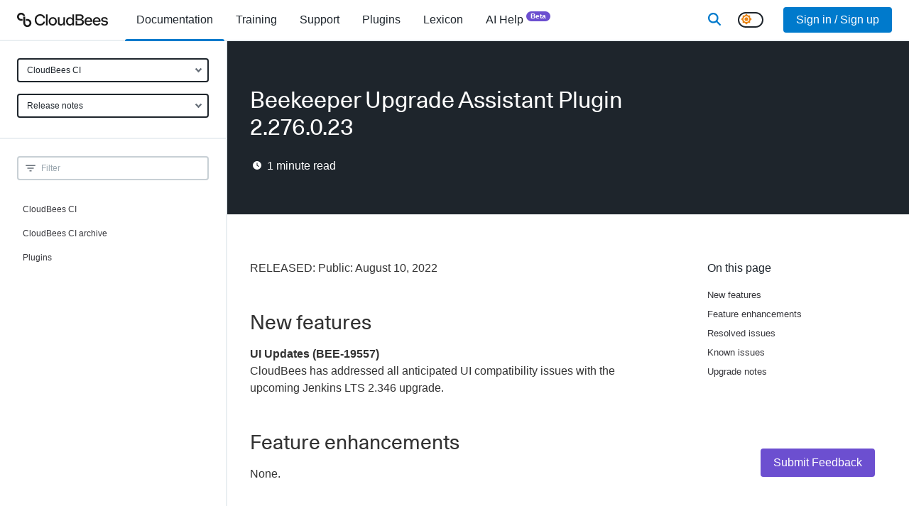

--- FILE ---
content_type: application/javascript; charset=UTF-8
request_url: https://docs.cloudbees.com/_next/static/chunks/1174-820bf3c643641486.js
body_size: 75816
content:
!function(){try{var e="undefined"!=typeof window?window:"undefined"!=typeof global?global:"undefined"!=typeof self?self:{},t=(new e.Error).stack;t&&(e._sentryDebugIds=e._sentryDebugIds||{},e._sentryDebugIds[t]="342096a2-99f4-4f1a-a6af-40ad3531b90a",e._sentryDebugIdIdentifier="sentry-dbid-342096a2-99f4-4f1a-a6af-40ad3531b90a")}catch(e){}}(),(self.webpackChunk_N_E=self.webpackChunk_N_E||[]).push([[1174],{68:(e,t,r)=>{"use strict";var i;Object.defineProperty(t,"__esModule",{value:!0}),t.ValueScope=t.ValueScopeName=t.Scope=t.varKinds=t.UsedValueState=void 0;let n=r(92797);class o extends Error{constructor(e){super(`CodeGen: "code" for ${e} not defined`),this.value=e.value}}!function(e){e[e.Started=0]="Started",e[e.Completed=1]="Completed"}(i||(t.UsedValueState=i={})),t.varKinds={const:new n.Name("const"),let:new n.Name("let"),var:new n.Name("var")};class s{constructor({prefixes:e,parent:t}={}){this._names={},this._prefixes=e,this._parent=t}toName(e){return e instanceof n.Name?e:this.name(e)}name(e){return new n.Name(this._newName(e))}_newName(e){let t=this._names[e]||this._nameGroup(e);return`${e}${t.index++}`}_nameGroup(e){var t,r;if((null==(r=null==(t=this._parent)?void 0:t._prefixes)?void 0:r.has(e))||this._prefixes&&!this._prefixes.has(e))throw Error(`CodeGen: prefix "${e}" is not allowed in this scope`);return this._names[e]={prefix:e,index:0}}}t.Scope=s;class a extends n.Name{constructor(e,t){super(t),this.prefix=e}setValue(e,{property:t,itemIndex:r}){this.value=e,this.scopePath=(0,n._)`.${new n.Name(t)}[${r}]`}}t.ValueScopeName=a;let l=(0,n._)`\n`;class c extends s{constructor(e){super(e),this._values={},this._scope=e.scope,this.opts={...e,_n:e.lines?l:n.nil}}get(){return this._scope}name(e){return new a(e,this._newName(e))}value(e,t){var r;if(void 0===t.ref)throw Error("CodeGen: ref must be passed in value");let i=this.toName(e),{prefix:n}=i,o=null!=(r=t.key)?r:t.ref,s=this._values[n];if(s){let e=s.get(o);if(e)return e}else s=this._values[n]=new Map;s.set(o,i);let a=this._scope[n]||(this._scope[n]=[]),l=a.length;return a[l]=t.ref,i.setValue(t,{property:n,itemIndex:l}),i}getValue(e,t){let r=this._values[e];if(r)return r.get(t)}scopeRefs(e,t=this._values){return this._reduceValues(t,t=>{if(void 0===t.scopePath)throw Error(`CodeGen: name "${t}" has no value`);return(0,n._)`${e}${t.scopePath}`})}scopeCode(e=this._values,t,r){return this._reduceValues(e,e=>{if(void 0===e.value)throw Error(`CodeGen: name "${e}" has no value`);return e.value.code},t,r)}_reduceValues(e,r,s={},a){let l=n.nil;for(let c in e){let u=e[c];if(!u)continue;let f=s[c]=s[c]||new Map;u.forEach(e=>{if(f.has(e))return;f.set(e,i.Started);let s=r(e);if(s){let r=this.opts.es5?t.varKinds.var:t.varKinds.const;l=(0,n._)`${l}${r} ${e} = ${s};${this.opts._n}`}else if(s=null==a?void 0:a(e))l=(0,n._)`${l}${s}${this.opts._n}`;else throw new o(e);f.set(e,i.Completed)})}return l}}t.ValueScope=c},136:(e,t,r)=>{"use strict";Object.defineProperty(t,"__esModule",{value:!0});let i=r(38789),n=r(69172);t.default=[i.default,n.default]},1896:(e,t,r)=>{"use strict";Object.defineProperty(t,"__esModule",{value:!0}),t.validateSchemaDeps=t.validatePropertyDeps=t.error=void 0;let i=r(81700),n=r(98086),o=r(16900);t.error={message:({params:{property:e,depsCount:t,deps:r}})=>(0,i.str)`must have ${1===t?"property":"properties"} ${r} when property ${e} is present`,params:({params:{property:e,depsCount:t,deps:r,missingProperty:n}})=>(0,i._)`{property: ${e},
    missingProperty: ${n},
    depsCount: ${t},
    deps: ${r}}`};let s={keyword:"dependencies",type:"object",schemaType:"object",error:t.error,code(e){let[t,r]=function({schema:e}){let t={},r={};for(let i in e)"__proto__"!==i&&((Array.isArray(e[i])?t:r)[i]=e[i]);return[t,r]}(e);a(e,t),l(e,r)}};function a(e,t=e.schema){let{gen:r,data:n,it:s}=e;if(0===Object.keys(t).length)return;let l=r.let("missing");for(let a in t){let c=t[a];if(0===c.length)continue;let u=(0,o.propertyInData)(r,n,a,s.opts.ownProperties);e.setParams({property:a,depsCount:c.length,deps:c.join(", ")}),s.allErrors?r.if(u,()=>{for(let t of c)(0,o.checkReportMissingProp)(e,t)}):(r.if((0,i._)`${u} && (${(0,o.checkMissingProp)(e,c,l)})`),(0,o.reportMissingProp)(e,l),r.else())}}function l(e,t=e.schema){let{gen:r,data:i,keyword:s,it:a}=e,c=r.name("valid");for(let l in t)(0,n.alwaysValidSchema)(a,t[l])||(r.if((0,o.propertyInData)(r,i,l,a.opts.ownProperties),()=>{let t=e.subschema({keyword:s,schemaProp:l},c);e.mergeValidEvaluated(t,c)},()=>r.var(c,!0)),e.ok(c))}t.validatePropertyDeps=a,t.validateSchemaDeps=l,t.default=s},1933:(e,t,r)=>{"use strict";let{normalizeIPv6:i,normalizeIPv4:n,removeDotSegments:o,recomposeAuthority:s,normalizeComponentEncoding:a}=r(35540),l=r(35689);function c(e,t,r,i){let n={};return i||(e=d(u(e,r),r),t=d(u(t,r),r)),!(r=r||{}).tolerant&&t.scheme?(n.scheme=t.scheme,n.userinfo=t.userinfo,n.host=t.host,n.port=t.port,n.path=o(t.path||""),n.query=t.query):(void 0!==t.userinfo||void 0!==t.host||void 0!==t.port?(n.userinfo=t.userinfo,n.host=t.host,n.port=t.port,n.path=o(t.path||""),n.query=t.query):(t.path?("/"===t.path.charAt(0)?n.path=o(t.path):(void 0===e.userinfo&&void 0===e.host&&void 0===e.port||e.path?e.path?n.path=e.path.slice(0,e.path.lastIndexOf("/")+1)+t.path:n.path=t.path:n.path="/"+t.path,n.path=o(n.path)),n.query=t.query):(n.path=e.path,void 0!==t.query?n.query=t.query:n.query=e.query),n.userinfo=e.userinfo,n.host=e.host,n.port=e.port),n.scheme=e.scheme),n.fragment=t.fragment,n}function u(e,t){let r={host:e.host,scheme:e.scheme,userinfo:e.userinfo,port:e.port,path:e.path,query:e.query,nid:e.nid,nss:e.nss,uuid:e.uuid,fragment:e.fragment,reference:e.reference,resourceName:e.resourceName,secure:e.secure,error:""},i=Object.assign({},t),n=[],a=l[(i.scheme||r.scheme||"").toLowerCase()];a&&a.serialize&&a.serialize(r,i),void 0!==r.path&&(i.skipEscape?r.path=unescape(r.path):(r.path=escape(r.path),void 0!==r.scheme&&(r.path=r.path.split("%3A").join(":")))),"suffix"!==i.reference&&r.scheme&&n.push(r.scheme,":");let c=s(r);if(void 0!==c&&("suffix"!==i.reference&&n.push("//"),n.push(c),r.path&&"/"!==r.path.charAt(0)&&n.push("/")),void 0!==r.path){let e=r.path;i.absolutePath||a&&a.absolutePath||(e=o(e)),void 0===c&&(e=e.replace(/^\/\//u,"/%2F")),n.push(e)}return void 0!==r.query&&n.push("?",r.query),void 0!==r.fragment&&n.push("#",r.fragment),n.join("")}let f=Array.from({length:127},(e,t)=>/[^!"$&'()*+,\-.;=_`a-z{}~]/u.test(String.fromCharCode(t))),p=/^(?:([^#/:?]+):)?(?:\/\/((?:([^#/?@]*)@)?(\[[^#/?\]]+\]|[^#/:?]*)(?::(\d*))?))?([^#?]*)(?:\?([^#]*))?(?:#((?:.|[\n\r])*))?/u;function d(e,t){let r=Object.assign({},t),o={scheme:void 0,userinfo:void 0,host:"",port:void 0,path:"",query:void 0,fragment:void 0},s=-1!==e.indexOf("%"),a=!1;"suffix"===r.reference&&(e=(r.scheme?r.scheme+":":"")+"//"+e);let c=e.match(p);if(c){if(o.scheme=c[1],o.userinfo=c[3],o.host=c[4],o.port=parseInt(c[5],10),o.path=c[6]||"",o.query=c[7],o.fragment=c[8],isNaN(o.port)&&(o.port=c[5]),o.host){let e=n(o.host);if(!1===e.isIPV4){let t=i(e.host);o.host=t.host.toLowerCase(),a=t.isIPV6}else o.host=e.host,a=!0}void 0!==o.scheme||void 0!==o.userinfo||void 0!==o.host||void 0!==o.port||void 0!==o.query||o.path?void 0===o.scheme?o.reference="relative":void 0===o.fragment?o.reference="absolute":o.reference="uri":o.reference="same-document",r.reference&&"suffix"!==r.reference&&r.reference!==o.reference&&(o.error=o.error||"URI is not a "+r.reference+" reference.");let e=l[(r.scheme||o.scheme||"").toLowerCase()];if(!r.unicodeSupport&&(!e||!e.unicodeSupport)&&o.host&&(r.domainHost||e&&e.domainHost)&&!1===a&&function(e){let t=0;for(let r=0,i=e.length;r<i;++r)if((t=e.charCodeAt(r))>126||f[t])return!0;return!1}(o.host))try{o.host=URL.domainToASCII(o.host.toLowerCase())}catch(e){o.error=o.error||"Host's domain name can not be converted to ASCII: "+e}(!e||e&&!e.skipNormalize)&&(s&&void 0!==o.scheme&&(o.scheme=unescape(o.scheme)),s&&void 0!==o.host&&(o.host=unescape(o.host)),o.path&&(o.path=escape(unescape(o.path))),o.fragment&&(o.fragment=encodeURI(decodeURIComponent(o.fragment)))),e&&e.parse&&e.parse(o,r)}else o.error=o.error||"URI can not be parsed.";return o}let m={SCHEMES:l,normalize:function(e,t){return"string"==typeof e?e=u(d(e,t),t):"object"==typeof e&&(e=d(u(e,t),t)),e},resolve:function(e,t,r){let i=Object.assign({scheme:"null"},r);return u(c(d(e,i),d(t,i),i,!0),{...i,skipEscape:!0})},resolveComponents:c,equal:function(e,t,r){return"string"==typeof e?e=u(a(d(e=unescape(e),r),!0),{...r,skipEscape:!0}):"object"==typeof e&&(e=u(a(e,!0),{...r,skipEscape:!0})),"string"==typeof t?t=u(a(d(t=unescape(t),r),!0),{...r,skipEscape:!0}):"object"==typeof t&&(t=u(a(t,!0),{...r,skipEscape:!0})),e.toLowerCase()===t.toLowerCase()},serialize:u,parse:d};e.exports=m,e.exports.default=m,e.exports.fastUri=m},3415:(e,t)=>{"use strict";Object.defineProperty(t,"__esModule",{value:!0}),t.isWindows=void 0;let r=/^win/.test(globalThis.process?globalThis.process.platform:"");t.isWindows=()=>r},4828:(e,t,r)=>{"use strict";var i=r(45576),n=r(26282),o=r(59704),s=Object.prototype.toString,a=Object.prototype.hasOwnProperty,l={};l[0]="\\0",l[7]="\\a",l[8]="\\b",l[9]="\\t",l[10]="\\n",l[11]="\\v",l[12]="\\f",l[13]="\\r",l[27]="\\e",l[34]='\\"',l[92]="\\\\",l[133]="\\N",l[160]="\\_",l[8232]="\\L",l[8233]="\\P";var c=["y","Y","yes","Yes","YES","on","On","ON","n","N","no","No","NO","off","Off","OFF"],u=/^[-+]?[0-9_]+(?::[0-9_]+)+(?:\.[0-9_]*)?$/;function f(e){this.schema=e.schema||o,this.indent=Math.max(1,e.indent||2),this.noArrayIndent=e.noArrayIndent||!1,this.skipInvalid=e.skipInvalid||!1,this.flowLevel=i.isNothing(e.flowLevel)?-1:e.flowLevel,this.styleMap=function(e,t){var r,i,n,o,s,l,c;if(null===t)return{};for(n=0,r={},o=(i=Object.keys(t)).length;n<o;n+=1)l=String(t[s=i[n]]),"!!"===s.slice(0,2)&&(s="tag:yaml.org,2002:"+s.slice(2)),(c=e.compiledTypeMap.fallback[s])&&a.call(c.styleAliases,l)&&(l=c.styleAliases[l]),r[s]=l;return r}(this.schema,e.styles||null),this.sortKeys=e.sortKeys||!1,this.lineWidth=e.lineWidth||80,this.noRefs=e.noRefs||!1,this.noCompatMode=e.noCompatMode||!1,this.condenseFlow=e.condenseFlow||!1,this.quotingType='"'===e.quotingType?2:1,this.forceQuotes=e.forceQuotes||!1,this.replacer="function"==typeof e.replacer?e.replacer:null,this.implicitTypes=this.schema.compiledImplicit,this.explicitTypes=this.schema.compiledExplicit,this.tag=null,this.result="",this.duplicates=[],this.usedDuplicates=null}function p(e,t){for(var r,n=i.repeat(" ",t),o=0,s=-1,a="",l=e.length;o<l;)-1===(s=e.indexOf("\n",o))?(r=e.slice(o),o=l):(r=e.slice(o,s+1),o=s+1),r.length&&"\n"!==r&&(a+=n),a+=r;return a}function d(e,t){return"\n"+i.repeat(" ",e.indent*t)}function m(e){return 32===e||9===e}function h(e){return 32<=e&&e<=126||161<=e&&e<=55295&&8232!==e&&8233!==e||57344<=e&&e<=65533&&65279!==e||65536<=e&&e<=1114111}function y(e){return h(e)&&65279!==e&&13!==e&&10!==e}function g(e,t,r){var i=y(e),n=i&&!m(e);return(r?i:i&&44!==e&&91!==e&&93!==e&&123!==e&&125!==e)&&35!==e&&!(58===t&&!n)||y(t)&&!m(t)&&35===e||58===t&&n}function $(e,t){var r,i=e.charCodeAt(t);return i>=55296&&i<=56319&&t+1<e.length&&(r=e.charCodeAt(t+1))>=56320&&r<=57343?(i-55296)*1024+r-56320+65536:i}function v(e){return/^\n* /.test(e)}function b(e,t){var r=v(e)?String(t):"",i="\n"===e[e.length-1];return r+(i&&("\n"===e[e.length-2]||"\n"===e)?"+":i?"":"-")+"\n"}function w(e){return"\n"===e[e.length-1]?e.slice(0,-1):e}function _(e,t){if(""===e||" "===e[0])return e;for(var r,i,n=/ [^ ]/g,o=0,s=0,a=0,l="";r=n.exec(e);)(a=r.index)-o>t&&(i=s>o?s:a,l+="\n"+e.slice(o,i),o=i+1),s=a;return l+="\n",e.length-o>t&&s>o?l+=e.slice(o,s)+"\n"+e.slice(s+1):l+=e.slice(o),l.slice(1)}function P(e,t,r,i){var n,o,s,a="",l=e.tag;for(n=0,o=r.length;n<o;n+=1)s=r[n],e.replacer&&(s=e.replacer.call(r,String(n),s)),(x(e,t+1,s,!0,!0,!1,!0)||void 0===s&&x(e,t+1,null,!0,!0,!1,!0))&&(i&&""===a||(a+=d(e,t)),e.dump&&10===e.dump.charCodeAt(0)?a+="-":a+="- ",a+=e.dump);e.tag=l,e.dump=a||"[]"}function j(e,t,r){var i,o,l,c,u,f;for(l=0,c=(o=r?e.explicitTypes:e.implicitTypes).length;l<c;l+=1)if(((u=o[l]).instanceOf||u.predicate)&&(!u.instanceOf||"object"==typeof t&&t instanceof u.instanceOf)&&(!u.predicate||u.predicate(t))){if(r?u.multi&&u.representName?e.tag=u.representName(t):e.tag=u.tag:e.tag="?",u.represent){if(f=e.styleMap[u.tag]||u.defaultStyle,"[object Function]"===s.call(u.represent))i=u.represent(t,f);else if(a.call(u.represent,f))i=u.represent[f](t,f);else throw new n("!<"+u.tag+'> tag resolver accepts not "'+f+'" style');e.dump=i}return!0}return!1}function x(e,t,r,o,a,f,y){e.tag=null,e.dump=r,j(e,r,!1)||j(e,r,!0);var O,S=s.call(e.dump),E=o;o&&(o=e.flowLevel<0||e.flowLevel>t);var k,I,A,R="[object Object]"===S||"[object Array]"===S;if(R&&(A=-1!==(I=e.duplicates.indexOf(r))),(null!==e.tag&&"?"!==e.tag||A||2!==e.indent&&t>0)&&(a=!1),A&&e.usedDuplicates[I])e.dump="*ref_"+I;else{if(R&&A&&!e.usedDuplicates[I]&&(e.usedDuplicates[I]=!0),"[object Object]"===S)o&&0!==Object.keys(e.dump).length?(!function(e,t,r,i){var o,s,a,l,c,u,f="",p=e.tag,m=Object.keys(r);if(!0===e.sortKeys)m.sort();else if("function"==typeof e.sortKeys)m.sort(e.sortKeys);else if(e.sortKeys)throw new n("sortKeys must be a boolean or a function");for(o=0,s=m.length;o<s;o+=1)u="",i&&""===f||(u+=d(e,t)),l=r[a=m[o]],e.replacer&&(l=e.replacer.call(r,a,l)),x(e,t+1,a,!0,!0,!0)&&((c=null!==e.tag&&"?"!==e.tag||e.dump&&e.dump.length>1024)&&(e.dump&&10===e.dump.charCodeAt(0)?u+="?":u+="? "),u+=e.dump,c&&(u+=d(e,t)),x(e,t+1,l,!0,c)&&(e.dump&&10===e.dump.charCodeAt(0)?u+=":":u+=": ",u+=e.dump,f+=u));e.tag=p,e.dump=f||"{}"}(e,t,e.dump,a),A&&(e.dump="&ref_"+I+e.dump)):(!function(e,t,r){var i,n,o,s,a,l="",c=e.tag,u=Object.keys(r);for(i=0,n=u.length;i<n;i+=1)a="",""!==l&&(a+=", "),e.condenseFlow&&(a+='"'),s=r[o=u[i]],e.replacer&&(s=e.replacer.call(r,o,s)),x(e,t,o,!1,!1)&&(e.dump.length>1024&&(a+="? "),a+=e.dump+(e.condenseFlow?'"':"")+":"+(e.condenseFlow?"":" "),x(e,t,s,!1,!1)&&(a+=e.dump,l+=a));e.tag=c,e.dump="{"+l+"}"}(e,t,e.dump),A&&(e.dump="&ref_"+I+" "+e.dump));else if("[object Array]"===S)o&&0!==e.dump.length?(e.noArrayIndent&&!y&&t>0?P(e,t-1,e.dump,a):P(e,t,e.dump,a),A&&(e.dump="&ref_"+I+e.dump)):(!function(e,t,r){var i,n,o,s="",a=e.tag;for(i=0,n=r.length;i<n;i+=1)o=r[i],e.replacer&&(o=e.replacer.call(r,String(i),o)),(x(e,t,o,!1,!1)||void 0===o&&x(e,t,null,!1,!1))&&(""!==s&&(s+=","+(e.condenseFlow?"":" ")),s+=e.dump);e.tag=a,e.dump="["+s+"]"}(e,t,e.dump),A&&(e.dump="&ref_"+I+" "+e.dump));else if("[object String]"===S)"?"!==e.tag&&(O=e.dump,e.dump=function(){if(0===O.length)return 2===e.quotingType?'""':"''";if(!e.noCompatMode&&(-1!==c.indexOf(O)||u.test(O)))return 2===e.quotingType?'"'+O+'"':"'"+O+"'";var r=e.indent*Math.max(1,t),o=-1===e.lineWidth?-1:Math.max(Math.min(e.lineWidth,40),e.lineWidth-r);switch(function(e,t,r,i,n,o,s,a){var l,c,u,f=0,p=null,d=!1,y=!1,b=-1!==i,w=-1,_=h(l=$(e,0))&&65279!==l&&!m(l)&&45!==l&&63!==l&&58!==l&&44!==l&&91!==l&&93!==l&&123!==l&&125!==l&&35!==l&&38!==l&&42!==l&&33!==l&&124!==l&&61!==l&&62!==l&&39!==l&&34!==l&&37!==l&&64!==l&&96!==l&&!m(c=$(e,e.length-1))&&58!==c;if(t||s)for(u=0;u<e.length;f>=65536?u+=2:u++){if(!h(f=$(e,u)))return 5;_=_&&g(f,p,a),p=f}else{for(u=0;u<e.length;f>=65536?u+=2:u++){if(10===(f=$(e,u)))d=!0,b&&(y=y||u-w-1>i&&" "!==e[w+1],w=u);else if(!h(f))return 5;_=_&&g(f,p,a),p=f}y=y||b&&u-w-1>i&&" "!==e[w+1]}return d||y?r>9&&v(e)?5:s?2===o?5:2:y?4:3:!_||s||n(e)?2===o?5:2:1}(O,f||e.flowLevel>-1&&t>=e.flowLevel,e.indent,o,function(t){var r,i;for(r=0,i=e.implicitTypes.length;r<i;r+=1)if(e.implicitTypes[r].resolve(t))return!0;return!1},e.quotingType,e.forceQuotes&&!f,E)){case 1:return O;case 2:return"'"+O.replace(/'/g,"''")+"'";case 3:return"|"+b(O,e.indent)+w(p(O,r));case 4:return">"+b(O,e.indent)+w(p(function(e,t){for(var r,i,n,o=/(\n+)([^\n]*)/g,s=(o.lastIndex=r=-1!==(r=e.indexOf("\n"))?r:e.length,_(e.slice(0,r),t)),a="\n"===e[0]||" "===e[0];n=o.exec(e);){var l=n[1],c=n[2];i=" "===c[0],s+=l+(a||i||""===c?"":"\n")+_(c,t),a=i}return s}(O,o),r));case 5:return'"'+function(e){for(var t,r="",o=0,s=0;s<e.length;o>=65536?s+=2:s++)!(t=l[o=$(e,s)])&&h(o)?(r+=e[s],o>=65536&&(r+=e[s+1])):r+=t||function(e){var t,r,o;if(t=e.toString(16).toUpperCase(),e<=255)r="x",o=2;else if(e<=65535)r="u",o=4;else if(e<=0xffffffff)r="U",o=8;else throw new n("code point within a string may not be greater than 0xFFFFFFFF");return"\\"+r+i.repeat("0",o-t.length)+t}(o);return r}(O,o)+'"';default:throw new n("impossible error: invalid scalar style")}}());else{if("[object Undefined]"===S||e.skipInvalid)return!1;throw new n("unacceptable kind of an object to dump "+S)}null!==e.tag&&"?"!==e.tag&&(k=encodeURI("!"===e.tag[0]?e.tag.slice(1):e.tag).replace(/!/g,"%21"),k="!"===e.tag[0]?"!"+k:"tag:yaml.org,2002:"===k.slice(0,18)?"!!"+k.slice(18):"!<"+k+">",e.dump=k+" "+e.dump)}return!0}e.exports.dump=function(e,t){var r=new f(t=t||{});r.noRefs||function(e,t){var r,i,n=[],o=[];for(function e(t,r,i){var n,o,s;if(null!==t&&"object"==typeof t)if(-1!==(o=r.indexOf(t)))-1===i.indexOf(o)&&i.push(o);else if(r.push(t),Array.isArray(t))for(o=0,s=t.length;o<s;o+=1)e(t[o],r,i);else for(o=0,s=(n=Object.keys(t)).length;o<s;o+=1)e(t[n[o]],r,i)}(e,n,o),r=0,i=o.length;r<i;r+=1)t.duplicates.push(n[o[r]]);t.usedDuplicates=Array(i)}(e,r);var i=e;return(r.replacer&&(i=r.replacer.call({"":i},"",i)),x(r,0,i,!0,!0))?r.dump+"\n":""}},5323:(e,t,r)=>{"use strict";var i=r(38481),n=Object.prototype.hasOwnProperty,o=Object.prototype.toString;e.exports=new i("tag:yaml.org,2002:omap",{kind:"sequence",resolve:function(e){if(null===e)return!0;var t,r,i,s,a,l=[];for(t=0,r=e.length;t<r;t+=1){if(i=e[t],a=!1,"[object Object]"!==o.call(i))return!1;for(s in i)if(n.call(i,s))if(a)return!1;else a=!0;if(!a||-1!==l.indexOf(s))return!1;l.push(s)}return!0},construct:function(e){return null!==e?e:[]}})},5342:(e,t,r)=>{"use strict";e.exports=new(r(38481))("tag:yaml.org,2002:merge",{kind:"scalar",resolve:function(e){return"<<"===e||null===e}})},6350:function(e,t,r){"use strict";var i,n=this&&this.__createBinding||(Object.create?function(e,t,r,i){void 0===i&&(i=r);var n=Object.getOwnPropertyDescriptor(t,r);(!n||("get"in n?!t.__esModule:n.writable||n.configurable))&&(n={enumerable:!0,get:function(){return t[r]}}),Object.defineProperty(e,i,n)}:function(e,t,r,i){void 0===i&&(i=r),e[i]=t[r]}),o=this&&this.__setModuleDefault||(Object.create?function(e,t){Object.defineProperty(e,"default",{enumerable:!0,value:t})}:function(e,t){e.default=t}),s=this&&this.__importStar||(i=function(e){return(i=Object.getOwnPropertyNames||function(e){var t=[];for(var r in e)Object.prototype.hasOwnProperty.call(e,r)&&(t[t.length]=r);return t})(e)},function(e){if(e&&e.__esModule)return e;var t={};if(null!=e)for(var r=i(e),s=0;s<r.length;s++)"default"!==r[s]&&n(t,e,r[s]);return o(t,e),t}),a=this&&this.__importDefault||function(e){return e&&e.__esModule?e:{default:e}};Object.defineProperty(t,"__esModule",{value:!0});let l=a(r(95147)),c=a(r(50815)),u=s(r(10680));function f(e,t,r,i,n,o,s,a){let u=null===t?e:e[t];if(u&&"object"==typeof u&&!ArrayBuffer.isView(u))if(l.default.isAllowed$Ref(u))p(e,t,r,i,n,o,s,a);else for(let e of Object.keys(u).sort((e,t)=>"definitions"===e||"$defs"===e?-1:"definitions"===t||"$defs"===t?1:e.length-t.length)){let t=c.default.join(r,e),d=c.default.join(i,e),m=u[e];l.default.isAllowed$Ref(m)?p(u,e,r,d,n,o,s,a):f(u,e,t,d,n,o,s,a)}}function p(e,t,r,i,n,o,s,a){let p=null===t?e:e[t],d=u.resolve(r,p.$ref),m=s._resolve(d,i,a);if(null===m)return;let h=c.default.parse(i).length,y=u.stripHash(m.path),g=u.getHash(m.path),$=y!==s._root$Ref.path,v=l.default.isExtended$Ref(p);n+=m.indirections;let b=function(e,t,r){for(let i of e)if(i&&i.parent===t&&i.key===r)return i}(o,e,t);if(b)if(!(h<b.depth)&&!(n<b.indirections))return;else{var w=o,_=b;let e=w.indexOf(_);w.splice(e,1)}o.push({$ref:p,parent:e,key:t,pathFromRoot:i,depth:h,file:y,hash:g,value:m.value,circular:m.circular,extended:v,external:$,indirections:n}),(!b||$)&&f(m.value,null,m.path,i,n+1,o,s,a)}t.default=function(e,t){let r=[];f(e,"schema",e.$refs._root$Ref.path+"#","#",0,r,e.$refs,t),function(e){let t,r,i;for(let n of(e.sort((e,t)=>{if(e.file!==t.file)return e.file<t.file?-1:1;{if(e.hash!==t.hash)return e.hash<t.hash?-1:1;if(e.circular!==t.circular)return e.circular?-1:1;if(e.extended!==t.extended)return e.extended?1:-1;if(e.indirections!==t.indirections)return e.indirections-t.indirections;if(e.depth!==t.depth)return e.depth-t.depth;let r=Math.max(e.pathFromRoot.lastIndexOf("/definitions"),e.pathFromRoot.lastIndexOf("/$defs")),i=Math.max(t.pathFromRoot.lastIndexOf("/definitions"),t.pathFromRoot.lastIndexOf("/$defs"));return r!==i?i-r:e.pathFromRoot.length-t.pathFromRoot.length}}),e))n.external?n.file===t&&n.hash===r?n.$ref.$ref=i:n.file===t&&0===n.hash.indexOf(r+"/")?n.$ref.$ref=c.default.join(i,c.default.parse(n.hash.replace(r,"#"))):(t=n.file,r=n.hash,i=n.pathFromRoot,n.$ref=n.parent[n.key]=l.default.dereference(n.$ref,n.value),n.circular&&(n.$ref.$ref=n.pathFromRoot)):n.$ref.$ref=n.hash}(r)}},7788:e=>{"use strict";e.exports=JSON.parse('{"$schema":"https://json-schema.org/draft/2020-12/schema","$id":"https://json-schema.org/draft/2020-12/meta/content","$vocabulary":{"https://json-schema.org/draft/2020-12/vocab/content":true},"$dynamicAnchor":"meta","title":"Content vocabulary meta-schema","type":["object","boolean"],"properties":{"contentEncoding":{"type":"string"},"contentMediaType":{"type":"string"},"contentSchema":{"$dynamicRef":"#meta"}}}')},7976:(e,t,r)=>{"use strict";var i=r(29143);e.exports="object"==typeof i&&"function"==typeof i.nextTick?i.nextTick:"function"==typeof setImmediate?setImmediate:function(e){setTimeout(e,0)}},8032:function(e,t,r){"use strict";var i=r(51642).Buffer,n=this&&this.__importDefault||function(e){return e&&e.__esModule?e:{default:e}};Object.defineProperty(t,"__esModule",{value:!0});let o=r(22120),s=n(r(77251)),a=r(77251);t.default={order:200,allowEmpty:!0,canParse:[".yaml",".yml",".json"],async parse(e){let t=e.data;if(i.isBuffer(t)&&(t=t.toString()),"string"!=typeof t)return t;try{return s.default.load(t,{schema:a.JSON_SCHEMA})}catch(t){throw new o.ParserError(t?.message||"Parser Error",e.url)}}}},8945:e=>{"use strict";e.exports=JSON.parse('{"id":"https://raw.githubusercontent.com/OAI/OpenAPI-Specification/master/schemas/v1.2/apiDeclaration.json#","$schema":"http://json-schema.org/draft-04/schema#","type":"object","required":["swaggerVersion","basePath","apis"],"properties":{"swaggerVersion":{"enum":["1.2"]},"apiVersion":{"type":"string"},"basePath":{"type":"string","format":"uri","pattern":"^https?://"},"resourcePath":{"type":"string","format":"uri","pattern":"^/"},"apis":{"type":"array","items":{"$ref":"#/definitions/apiObject"}},"models":{"type":"object","additionalProperties":{"$ref":"modelsObject.json#"}},"produces":{"$ref":"#/definitions/mimeTypeArray"},"consumes":{"$ref":"#/definitions/mimeTypeArray"},"authorizations":{"$ref":"authorizationObject.json#"}},"additionalProperties":false,"definitions":{"apiObject":{"type":"object","required":["path","operations"],"properties":{"path":{"type":"string","format":"uri-template","pattern":"^/"},"description":{"type":"string"},"operations":{"type":"array","items":{"$ref":"operationObject.json#"}}},"additionalProperties":false},"mimeTypeArray":{"type":"array","items":{"type":"string","format":"mime-type"},"uniqueItems":true}}}')},9042:(e,t)=>{"use strict";Object.defineProperty(t,"__esModule",{value:!0}),t.default={keyword:"id",code(){throw Error('NOT SUPPORTED: keyword "id", use "$id" for schema ID')}}},9225:(e,t,r)=>{"use strict";Object.defineProperty(t,"__esModule",{value:!0}),t.extendErrors=t.resetErrorsCount=t.reportExtraError=t.reportError=t.keyword$DataError=t.keywordError=void 0;let i=r(81700),n=r(98086),o=r(98194);function s(e,t){let r=e.const("err",t);e.if((0,i._)`${o.default.vErrors} === null`,()=>e.assign(o.default.vErrors,(0,i._)`[${r}]`),(0,i._)`${o.default.vErrors}.push(${r})`),e.code((0,i._)`${o.default.errors}++`)}function a(e,t){let{gen:r,validateName:n,schemaEnv:o}=e;o.$async?r.throw((0,i._)`new ${e.ValidationError}(${t})`):(r.assign((0,i._)`${n}.errors`,t),r.return(!1))}t.keywordError={message:({keyword:e})=>(0,i.str)`must pass "${e}" keyword validation`},t.keyword$DataError={message:({keyword:e,schemaType:t})=>t?(0,i.str)`"${e}" keyword must be ${t} ($data)`:(0,i.str)`"${e}" keyword is invalid ($data)`},t.reportError=function(e,r=t.keywordError,n,o){let{it:l}=e,{gen:u,compositeRule:f,allErrors:p}=l,d=c(e,r,n);(null!=o?o:f||p)?s(u,d):a(l,(0,i._)`[${d}]`)},t.reportExtraError=function(e,r=t.keywordError,i){let{it:n}=e,{gen:l,compositeRule:u,allErrors:f}=n;s(l,c(e,r,i)),u||f||a(n,o.default.vErrors)},t.resetErrorsCount=function(e,t){e.assign(o.default.errors,t),e.if((0,i._)`${o.default.vErrors} !== null`,()=>e.if(t,()=>e.assign((0,i._)`${o.default.vErrors}.length`,t),()=>e.assign(o.default.vErrors,null)))},t.extendErrors=function({gen:e,keyword:t,schemaValue:r,data:n,errsCount:s,it:a}){if(void 0===s)throw Error("ajv implementation error");let l=e.name("err");e.forRange("i",s,o.default.errors,s=>{e.const(l,(0,i._)`${o.default.vErrors}[${s}]`),e.if((0,i._)`${l}.instancePath === undefined`,()=>e.assign((0,i._)`${l}.instancePath`,(0,i.strConcat)(o.default.instancePath,a.errorPath))),e.assign((0,i._)`${l}.schemaPath`,(0,i.str)`${a.errSchemaPath}/${t}`),a.opts.verbose&&(e.assign((0,i._)`${l}.schema`,r),e.assign((0,i._)`${l}.data`,n))})};let l={keyword:new i.Name("keyword"),schemaPath:new i.Name("schemaPath"),params:new i.Name("params"),propertyName:new i.Name("propertyName"),message:new i.Name("message"),schema:new i.Name("schema"),parentSchema:new i.Name("parentSchema")};function c(e,t,r){let{createErrors:s}=e.it;return!1===s?(0,i._)`{}`:function(e,t,r={}){let{gen:s,it:a}=e,c=[function({errorPath:e},{instancePath:t}){let r=t?(0,i.str)`${e}${(0,n.getErrorPath)(t,n.Type.Str)}`:e;return[o.default.instancePath,(0,i.strConcat)(o.default.instancePath,r)]}(a,r),function({keyword:e,it:{errSchemaPath:t}},{schemaPath:r,parentSchema:o}){let s=o?t:(0,i.str)`${t}/${e}`;return r&&(s=(0,i.str)`${s}${(0,n.getErrorPath)(r,n.Type.Str)}`),[l.schemaPath,s]}(e,r)];return function(e,{params:t,message:r},n){let{keyword:s,data:a,schemaValue:c,it:u}=e,{opts:f,propertyName:p,topSchemaRef:d,schemaPath:m}=u;n.push([l.keyword,s],[l.params,"function"==typeof t?t(e):t||(0,i._)`{}`]),f.messages&&n.push([l.message,"function"==typeof r?r(e):r]),f.verbose&&n.push([l.schema,c],[l.parentSchema,(0,i._)`${d}${m}`],[o.default.data,a]),p&&n.push([l.propertyName,p])}(e,t,c),s.object(...c)}(e,t,r)}},10123:e=>{"use strict";e.exports=JSON.parse('{"title":"A JSON Schema for Swagger 2.0 API.","id":"http://swagger.io/v2/schema.json#","$schema":"http://json-schema.org/draft-04/schema#","type":"object","required":["swagger","info","paths"],"additionalProperties":false,"patternProperties":{"^x-":{"$ref":"#/definitions/vendorExtension"}},"properties":{"swagger":{"type":"string","enum":["2.0"],"description":"The Swagger version of this document."},"info":{"$ref":"#/definitions/info"},"host":{"type":"string","pattern":"^[^{}/ :\\\\\\\\]+(?::\\\\d+)?$","description":"The host (name or ip) of the API. Example: \'swagger.io\'"},"basePath":{"type":"string","pattern":"^/","description":"The base path to the API. Example: \'/api\'."},"schemes":{"$ref":"#/definitions/schemesList"},"consumes":{"description":"A list of MIME types accepted by the API.","allOf":[{"$ref":"#/definitions/mediaTypeList"}]},"produces":{"description":"A list of MIME types the API can produce.","allOf":[{"$ref":"#/definitions/mediaTypeList"}]},"paths":{"$ref":"#/definitions/paths"},"definitions":{"$ref":"#/definitions/definitions"},"parameters":{"$ref":"#/definitions/parameterDefinitions"},"responses":{"$ref":"#/definitions/responseDefinitions"},"security":{"$ref":"#/definitions/security"},"securityDefinitions":{"$ref":"#/definitions/securityDefinitions"},"tags":{"type":"array","items":{"$ref":"#/definitions/tag"},"uniqueItems":true},"externalDocs":{"$ref":"#/definitions/externalDocs"}},"definitions":{"info":{"type":"object","description":"General information about the API.","required":["version","title"],"additionalProperties":false,"patternProperties":{"^x-":{"$ref":"#/definitions/vendorExtension"}},"properties":{"title":{"type":"string","description":"A unique and precise title of the API."},"version":{"type":"string","description":"A semantic version number of the API."},"description":{"type":"string","description":"A longer description of the API. Should be different from the title.  GitHub Flavored Markdown is allowed."},"termsOfService":{"type":"string","description":"The terms of service for the API."},"contact":{"$ref":"#/definitions/contact"},"license":{"$ref":"#/definitions/license"}}},"contact":{"type":"object","description":"Contact information for the owners of the API.","additionalProperties":false,"properties":{"name":{"type":"string","description":"The identifying name of the contact person/organization."},"url":{"type":"string","description":"The URL pointing to the contact information.","format":"uri"},"email":{"type":"string","description":"The email address of the contact person/organization.","format":"email"}},"patternProperties":{"^x-":{"$ref":"#/definitions/vendorExtension"}}},"license":{"type":"object","required":["name"],"additionalProperties":false,"properties":{"name":{"type":"string","description":"The name of the license type. It\'s encouraged to use an OSI compatible license."},"url":{"type":"string","description":"The URL pointing to the license.","format":"uri"}},"patternProperties":{"^x-":{"$ref":"#/definitions/vendorExtension"}}},"paths":{"type":"object","description":"Relative paths to the individual endpoints. They must be relative to the \'basePath\'.","patternProperties":{"^x-":{"$ref":"#/definitions/vendorExtension"},"^/":{"$ref":"#/definitions/pathItem"}},"additionalProperties":false},"definitions":{"type":"object","additionalProperties":{"$ref":"#/definitions/schema"},"description":"One or more JSON objects describing the schemas being consumed and produced by the API."},"parameterDefinitions":{"type":"object","additionalProperties":{"$ref":"#/definitions/parameter"},"description":"One or more JSON representations for parameters"},"responseDefinitions":{"type":"object","additionalProperties":{"$ref":"#/definitions/response"},"description":"One or more JSON representations for responses"},"externalDocs":{"type":"object","additionalProperties":false,"description":"information about external documentation","required":["url"],"properties":{"description":{"type":"string"},"url":{"type":"string","format":"uri"}},"patternProperties":{"^x-":{"$ref":"#/definitions/vendorExtension"}}},"examples":{"type":"object","additionalProperties":true},"mimeType":{"type":"string","description":"The MIME type of the HTTP message."},"operation":{"type":"object","required":["responses"],"additionalProperties":false,"patternProperties":{"^x-":{"$ref":"#/definitions/vendorExtension"}},"properties":{"tags":{"type":"array","items":{"type":"string"},"uniqueItems":true},"summary":{"type":"string","description":"A brief summary of the operation."},"description":{"type":"string","description":"A longer description of the operation, GitHub Flavored Markdown is allowed."},"externalDocs":{"$ref":"#/definitions/externalDocs"},"operationId":{"type":"string","description":"A unique identifier of the operation."},"produces":{"description":"A list of MIME types the API can produce.","allOf":[{"$ref":"#/definitions/mediaTypeList"}]},"consumes":{"description":"A list of MIME types the API can consume.","allOf":[{"$ref":"#/definitions/mediaTypeList"}]},"parameters":{"$ref":"#/definitions/parametersList"},"responses":{"$ref":"#/definitions/responses"},"schemes":{"$ref":"#/definitions/schemesList"},"deprecated":{"type":"boolean","default":false},"security":{"$ref":"#/definitions/security"}}},"pathItem":{"type":"object","additionalProperties":false,"patternProperties":{"^x-":{"$ref":"#/definitions/vendorExtension"}},"properties":{"$ref":{"type":"string"},"get":{"$ref":"#/definitions/operation"},"put":{"$ref":"#/definitions/operation"},"post":{"$ref":"#/definitions/operation"},"delete":{"$ref":"#/definitions/operation"},"options":{"$ref":"#/definitions/operation"},"head":{"$ref":"#/definitions/operation"},"patch":{"$ref":"#/definitions/operation"},"parameters":{"$ref":"#/definitions/parametersList"}}},"responses":{"type":"object","description":"Response objects names can either be any valid HTTP status code or \'default\'.","minProperties":1,"additionalProperties":false,"patternProperties":{"^([0-9]{3})$|^(default)$":{"$ref":"#/definitions/responseValue"},"^x-":{"$ref":"#/definitions/vendorExtension"}},"not":{"type":"object","additionalProperties":false,"patternProperties":{"^x-":{"$ref":"#/definitions/vendorExtension"}}}},"responseValue":{"oneOf":[{"$ref":"#/definitions/response"},{"$ref":"#/definitions/jsonReference"}]},"response":{"type":"object","required":["description"],"properties":{"description":{"type":"string"},"schema":{"oneOf":[{"$ref":"#/definitions/schema"},{"$ref":"#/definitions/fileSchema"}]},"headers":{"$ref":"#/definitions/headers"},"examples":{"$ref":"#/definitions/examples"}},"additionalProperties":false,"patternProperties":{"^x-":{"$ref":"#/definitions/vendorExtension"}}},"headers":{"type":"object","additionalProperties":{"$ref":"#/definitions/header"}},"header":{"type":"object","additionalProperties":false,"required":["type"],"properties":{"type":{"type":"string","enum":["string","number","integer","boolean","array"]},"format":{"type":"string"},"items":{"$ref":"#/definitions/primitivesItems"},"collectionFormat":{"$ref":"#/definitions/collectionFormat"},"default":{"$ref":"#/definitions/default"},"maximum":{"$ref":"#/definitions/maximum"},"exclusiveMaximum":{"$ref":"#/definitions/exclusiveMaximum"},"minimum":{"$ref":"#/definitions/minimum"},"exclusiveMinimum":{"$ref":"#/definitions/exclusiveMinimum"},"maxLength":{"$ref":"#/definitions/maxLength"},"minLength":{"$ref":"#/definitions/minLength"},"pattern":{"$ref":"#/definitions/pattern"},"maxItems":{"$ref":"#/definitions/maxItems"},"minItems":{"$ref":"#/definitions/minItems"},"uniqueItems":{"$ref":"#/definitions/uniqueItems"},"enum":{"$ref":"#/definitions/enum"},"multipleOf":{"$ref":"#/definitions/multipleOf"},"description":{"type":"string"}},"patternProperties":{"^x-":{"$ref":"#/definitions/vendorExtension"}}},"vendorExtension":{"description":"Any property starting with x- is valid.","additionalProperties":true,"additionalItems":true},"bodyParameter":{"type":"object","required":["name","in","schema"],"patternProperties":{"^x-":{"$ref":"#/definitions/vendorExtension"}},"properties":{"description":{"type":"string","description":"A brief description of the parameter. This could contain examples of use.  GitHub Flavored Markdown is allowed."},"name":{"type":"string","description":"The name of the parameter."},"in":{"type":"string","description":"Determines the location of the parameter.","enum":["body"]},"required":{"type":"boolean","description":"Determines whether or not this parameter is required or optional.","default":false},"schema":{"$ref":"#/definitions/schema"}},"additionalProperties":false},"headerParameterSubSchema":{"additionalProperties":false,"patternProperties":{"^x-":{"$ref":"#/definitions/vendorExtension"}},"properties":{"required":{"type":"boolean","description":"Determines whether or not this parameter is required or optional.","default":false},"in":{"type":"string","description":"Determines the location of the parameter.","enum":["header"]},"description":{"type":"string","description":"A brief description of the parameter. This could contain examples of use.  GitHub Flavored Markdown is allowed."},"name":{"type":"string","description":"The name of the parameter."},"type":{"type":"string","enum":["string","number","boolean","integer","array"]},"format":{"type":"string"},"items":{"$ref":"#/definitions/primitivesItems"},"collectionFormat":{"$ref":"#/definitions/collectionFormat"},"default":{"$ref":"#/definitions/default"},"maximum":{"$ref":"#/definitions/maximum"},"exclusiveMaximum":{"$ref":"#/definitions/exclusiveMaximum"},"minimum":{"$ref":"#/definitions/minimum"},"exclusiveMinimum":{"$ref":"#/definitions/exclusiveMinimum"},"maxLength":{"$ref":"#/definitions/maxLength"},"minLength":{"$ref":"#/definitions/minLength"},"pattern":{"$ref":"#/definitions/pattern"},"maxItems":{"$ref":"#/definitions/maxItems"},"minItems":{"$ref":"#/definitions/minItems"},"uniqueItems":{"$ref":"#/definitions/uniqueItems"},"enum":{"$ref":"#/definitions/enum"},"multipleOf":{"$ref":"#/definitions/multipleOf"}}},"queryParameterSubSchema":{"additionalProperties":false,"patternProperties":{"^x-":{"$ref":"#/definitions/vendorExtension"}},"properties":{"required":{"type":"boolean","description":"Determines whether or not this parameter is required or optional.","default":false},"in":{"type":"string","description":"Determines the location of the parameter.","enum":["query"]},"description":{"type":"string","description":"A brief description of the parameter. This could contain examples of use.  GitHub Flavored Markdown is allowed."},"name":{"type":"string","description":"The name of the parameter."},"allowEmptyValue":{"type":"boolean","default":false,"description":"allows sending a parameter by name only or with an empty value."},"type":{"type":"string","enum":["string","number","boolean","integer","array"]},"format":{"type":"string"},"items":{"$ref":"#/definitions/primitivesItems"},"collectionFormat":{"$ref":"#/definitions/collectionFormatWithMulti"},"default":{"$ref":"#/definitions/default"},"maximum":{"$ref":"#/definitions/maximum"},"exclusiveMaximum":{"$ref":"#/definitions/exclusiveMaximum"},"minimum":{"$ref":"#/definitions/minimum"},"exclusiveMinimum":{"$ref":"#/definitions/exclusiveMinimum"},"maxLength":{"$ref":"#/definitions/maxLength"},"minLength":{"$ref":"#/definitions/minLength"},"pattern":{"$ref":"#/definitions/pattern"},"maxItems":{"$ref":"#/definitions/maxItems"},"minItems":{"$ref":"#/definitions/minItems"},"uniqueItems":{"$ref":"#/definitions/uniqueItems"},"enum":{"$ref":"#/definitions/enum"},"multipleOf":{"$ref":"#/definitions/multipleOf"}}},"formDataParameterSubSchema":{"additionalProperties":false,"patternProperties":{"^x-":{"$ref":"#/definitions/vendorExtension"}},"properties":{"required":{"type":"boolean","description":"Determines whether or not this parameter is required or optional.","default":false},"in":{"type":"string","description":"Determines the location of the parameter.","enum":["formData"]},"description":{"type":"string","description":"A brief description of the parameter. This could contain examples of use.  GitHub Flavored Markdown is allowed."},"name":{"type":"string","description":"The name of the parameter."},"allowEmptyValue":{"type":"boolean","default":false,"description":"allows sending a parameter by name only or with an empty value."},"type":{"type":"string","enum":["string","number","boolean","integer","array","file"]},"format":{"type":"string"},"items":{"$ref":"#/definitions/primitivesItems"},"collectionFormat":{"$ref":"#/definitions/collectionFormatWithMulti"},"default":{"$ref":"#/definitions/default"},"maximum":{"$ref":"#/definitions/maximum"},"exclusiveMaximum":{"$ref":"#/definitions/exclusiveMaximum"},"minimum":{"$ref":"#/definitions/minimum"},"exclusiveMinimum":{"$ref":"#/definitions/exclusiveMinimum"},"maxLength":{"$ref":"#/definitions/maxLength"},"minLength":{"$ref":"#/definitions/minLength"},"pattern":{"$ref":"#/definitions/pattern"},"maxItems":{"$ref":"#/definitions/maxItems"},"minItems":{"$ref":"#/definitions/minItems"},"uniqueItems":{"$ref":"#/definitions/uniqueItems"},"enum":{"$ref":"#/definitions/enum"},"multipleOf":{"$ref":"#/definitions/multipleOf"}}},"pathParameterSubSchema":{"additionalProperties":false,"patternProperties":{"^x-":{"$ref":"#/definitions/vendorExtension"}},"required":["required"],"properties":{"required":{"type":"boolean","enum":[true],"description":"Determines whether or not this parameter is required or optional."},"in":{"type":"string","description":"Determines the location of the parameter.","enum":["path"]},"description":{"type":"string","description":"A brief description of the parameter. This could contain examples of use.  GitHub Flavored Markdown is allowed."},"name":{"type":"string","description":"The name of the parameter."},"type":{"type":"string","enum":["string","number","boolean","integer","array"]},"format":{"type":"string"},"items":{"$ref":"#/definitions/primitivesItems"},"collectionFormat":{"$ref":"#/definitions/collectionFormat"},"default":{"$ref":"#/definitions/default"},"maximum":{"$ref":"#/definitions/maximum"},"exclusiveMaximum":{"$ref":"#/definitions/exclusiveMaximum"},"minimum":{"$ref":"#/definitions/minimum"},"exclusiveMinimum":{"$ref":"#/definitions/exclusiveMinimum"},"maxLength":{"$ref":"#/definitions/maxLength"},"minLength":{"$ref":"#/definitions/minLength"},"pattern":{"$ref":"#/definitions/pattern"},"maxItems":{"$ref":"#/definitions/maxItems"},"minItems":{"$ref":"#/definitions/minItems"},"uniqueItems":{"$ref":"#/definitions/uniqueItems"},"enum":{"$ref":"#/definitions/enum"},"multipleOf":{"$ref":"#/definitions/multipleOf"}}},"nonBodyParameter":{"type":"object","required":["name","in","type"],"oneOf":[{"$ref":"#/definitions/headerParameterSubSchema"},{"$ref":"#/definitions/formDataParameterSubSchema"},{"$ref":"#/definitions/queryParameterSubSchema"},{"$ref":"#/definitions/pathParameterSubSchema"}]},"parameter":{"oneOf":[{"$ref":"#/definitions/bodyParameter"},{"$ref":"#/definitions/nonBodyParameter"}]},"schema":{"type":"object","description":"A deterministic version of a JSON Schema object.","patternProperties":{"^x-":{"$ref":"#/definitions/vendorExtension"}},"properties":{"$ref":{"type":"string"},"format":{"type":"string"},"title":{"$ref":"http://json-schema.org/draft-04/schema#/properties/title"},"description":{"$ref":"http://json-schema.org/draft-04/schema#/properties/description"},"default":{"$ref":"http://json-schema.org/draft-04/schema#/properties/default"},"multipleOf":{"$ref":"http://json-schema.org/draft-04/schema#/properties/multipleOf"},"maximum":{"$ref":"http://json-schema.org/draft-04/schema#/properties/maximum"},"exclusiveMaximum":{"$ref":"http://json-schema.org/draft-04/schema#/properties/exclusiveMaximum"},"minimum":{"$ref":"http://json-schema.org/draft-04/schema#/properties/minimum"},"exclusiveMinimum":{"$ref":"http://json-schema.org/draft-04/schema#/properties/exclusiveMinimum"},"maxLength":{"$ref":"http://json-schema.org/draft-04/schema#/definitions/positiveInteger"},"minLength":{"$ref":"http://json-schema.org/draft-04/schema#/definitions/positiveIntegerDefault0"},"pattern":{"$ref":"http://json-schema.org/draft-04/schema#/properties/pattern"},"maxItems":{"$ref":"http://json-schema.org/draft-04/schema#/definitions/positiveInteger"},"minItems":{"$ref":"http://json-schema.org/draft-04/schema#/definitions/positiveIntegerDefault0"},"uniqueItems":{"$ref":"http://json-schema.org/draft-04/schema#/properties/uniqueItems"},"maxProperties":{"$ref":"http://json-schema.org/draft-04/schema#/definitions/positiveInteger"},"minProperties":{"$ref":"http://json-schema.org/draft-04/schema#/definitions/positiveIntegerDefault0"},"required":{"$ref":"http://json-schema.org/draft-04/schema#/definitions/stringArray"},"enum":{"$ref":"http://json-schema.org/draft-04/schema#/properties/enum"},"additionalProperties":{"anyOf":[{"$ref":"#/definitions/schema"},{"type":"boolean"}],"default":{}},"type":{"$ref":"http://json-schema.org/draft-04/schema#/properties/type"},"items":{"anyOf":[{"$ref":"#/definitions/schema"},{"type":"array","minItems":1,"items":{"$ref":"#/definitions/schema"}}],"default":{}},"allOf":{"type":"array","minItems":1,"items":{"$ref":"#/definitions/schema"}},"properties":{"type":"object","additionalProperties":{"$ref":"#/definitions/schema"},"default":{}},"discriminator":{"type":"string"},"readOnly":{"type":"boolean","default":false},"xml":{"$ref":"#/definitions/xml"},"externalDocs":{"$ref":"#/definitions/externalDocs"},"example":{}},"additionalProperties":false},"fileSchema":{"type":"object","description":"A deterministic version of a JSON Schema object.","patternProperties":{"^x-":{"$ref":"#/definitions/vendorExtension"}},"required":["type"],"properties":{"format":{"type":"string"},"title":{"$ref":"http://json-schema.org/draft-04/schema#/properties/title"},"description":{"$ref":"http://json-schema.org/draft-04/schema#/properties/description"},"default":{"$ref":"http://json-schema.org/draft-04/schema#/properties/default"},"required":{"$ref":"http://json-schema.org/draft-04/schema#/definitions/stringArray"},"type":{"type":"string","enum":["file"]},"readOnly":{"type":"boolean","default":false},"externalDocs":{"$ref":"#/definitions/externalDocs"},"example":{}},"additionalProperties":false},"primitivesItems":{"type":"object","additionalProperties":false,"properties":{"type":{"type":"string","enum":["string","number","integer","boolean","array"]},"format":{"type":"string"},"items":{"$ref":"#/definitions/primitivesItems"},"collectionFormat":{"$ref":"#/definitions/collectionFormat"},"default":{"$ref":"#/definitions/default"},"maximum":{"$ref":"#/definitions/maximum"},"exclusiveMaximum":{"$ref":"#/definitions/exclusiveMaximum"},"minimum":{"$ref":"#/definitions/minimum"},"exclusiveMinimum":{"$ref":"#/definitions/exclusiveMinimum"},"maxLength":{"$ref":"#/definitions/maxLength"},"minLength":{"$ref":"#/definitions/minLength"},"pattern":{"$ref":"#/definitions/pattern"},"maxItems":{"$ref":"#/definitions/maxItems"},"minItems":{"$ref":"#/definitions/minItems"},"uniqueItems":{"$ref":"#/definitions/uniqueItems"},"enum":{"$ref":"#/definitions/enum"},"multipleOf":{"$ref":"#/definitions/multipleOf"}},"patternProperties":{"^x-":{"$ref":"#/definitions/vendorExtension"}}},"security":{"type":"array","items":{"$ref":"#/definitions/securityRequirement"},"uniqueItems":true},"securityRequirement":{"type":"object","additionalProperties":{"type":"array","items":{"type":"string"},"uniqueItems":true}},"xml":{"type":"object","additionalProperties":false,"properties":{"name":{"type":"string"},"namespace":{"type":"string"},"prefix":{"type":"string"},"attribute":{"type":"boolean","default":false},"wrapped":{"type":"boolean","default":false}},"patternProperties":{"^x-":{"$ref":"#/definitions/vendorExtension"}}},"tag":{"type":"object","additionalProperties":false,"required":["name"],"properties":{"name":{"type":"string"},"description":{"type":"string"},"externalDocs":{"$ref":"#/definitions/externalDocs"}},"patternProperties":{"^x-":{"$ref":"#/definitions/vendorExtension"}}},"securityDefinitions":{"type":"object","additionalProperties":{"oneOf":[{"$ref":"#/definitions/basicAuthenticationSecurity"},{"$ref":"#/definitions/apiKeySecurity"},{"$ref":"#/definitions/oauth2ImplicitSecurity"},{"$ref":"#/definitions/oauth2PasswordSecurity"},{"$ref":"#/definitions/oauth2ApplicationSecurity"},{"$ref":"#/definitions/oauth2AccessCodeSecurity"}]}},"basicAuthenticationSecurity":{"type":"object","additionalProperties":false,"required":["type"],"properties":{"type":{"type":"string","enum":["basic"]},"description":{"type":"string"}},"patternProperties":{"^x-":{"$ref":"#/definitions/vendorExtension"}}},"apiKeySecurity":{"type":"object","additionalProperties":false,"required":["type","name","in"],"properties":{"type":{"type":"string","enum":["apiKey"]},"name":{"type":"string"},"in":{"type":"string","enum":["header","query"]},"description":{"type":"string"}},"patternProperties":{"^x-":{"$ref":"#/definitions/vendorExtension"}}},"oauth2ImplicitSecurity":{"type":"object","additionalProperties":false,"required":["type","flow","authorizationUrl"],"properties":{"type":{"type":"string","enum":["oauth2"]},"flow":{"type":"string","enum":["implicit"]},"scopes":{"$ref":"#/definitions/oauth2Scopes"},"authorizationUrl":{"type":"string","format":"uri"},"description":{"type":"string"}},"patternProperties":{"^x-":{"$ref":"#/definitions/vendorExtension"}}},"oauth2PasswordSecurity":{"type":"object","additionalProperties":false,"required":["type","flow","tokenUrl"],"properties":{"type":{"type":"string","enum":["oauth2"]},"flow":{"type":"string","enum":["password"]},"scopes":{"$ref":"#/definitions/oauth2Scopes"},"tokenUrl":{"type":"string","format":"uri"},"description":{"type":"string"}},"patternProperties":{"^x-":{"$ref":"#/definitions/vendorExtension"}}},"oauth2ApplicationSecurity":{"type":"object","additionalProperties":false,"required":["type","flow","tokenUrl"],"properties":{"type":{"type":"string","enum":["oauth2"]},"flow":{"type":"string","enum":["application"]},"scopes":{"$ref":"#/definitions/oauth2Scopes"},"tokenUrl":{"type":"string","format":"uri"},"description":{"type":"string"}},"patternProperties":{"^x-":{"$ref":"#/definitions/vendorExtension"}}},"oauth2AccessCodeSecurity":{"type":"object","additionalProperties":false,"required":["type","flow","authorizationUrl","tokenUrl"],"properties":{"type":{"type":"string","enum":["oauth2"]},"flow":{"type":"string","enum":["accessCode"]},"scopes":{"$ref":"#/definitions/oauth2Scopes"},"authorizationUrl":{"type":"string","format":"uri"},"tokenUrl":{"type":"string","format":"uri"},"description":{"type":"string"}},"patternProperties":{"^x-":{"$ref":"#/definitions/vendorExtension"}}},"oauth2Scopes":{"type":"object","additionalProperties":{"type":"string"}},"mediaTypeList":{"type":"array","items":{"$ref":"#/definitions/mimeType"},"uniqueItems":true},"parametersList":{"type":"array","description":"The parameters needed to send a valid API call.","additionalItems":false,"items":{"oneOf":[{"$ref":"#/definitions/parameter"},{"$ref":"#/definitions/jsonReference"}]},"uniqueItems":true},"schemesList":{"type":"array","description":"The transfer protocol of the API.","items":{"type":"string","enum":["http","https","ws","wss"]},"uniqueItems":true},"collectionFormat":{"type":"string","enum":["csv","ssv","tsv","pipes"],"default":"csv"},"collectionFormatWithMulti":{"type":"string","enum":["csv","ssv","tsv","pipes","multi"],"default":"csv"},"title":{"$ref":"http://json-schema.org/draft-04/schema#/properties/title"},"description":{"$ref":"http://json-schema.org/draft-04/schema#/properties/description"},"default":{"$ref":"http://json-schema.org/draft-04/schema#/properties/default"},"multipleOf":{"$ref":"http://json-schema.org/draft-04/schema#/properties/multipleOf"},"maximum":{"$ref":"http://json-schema.org/draft-04/schema#/properties/maximum"},"exclusiveMaximum":{"$ref":"http://json-schema.org/draft-04/schema#/properties/exclusiveMaximum"},"minimum":{"$ref":"http://json-schema.org/draft-04/schema#/properties/minimum"},"exclusiveMinimum":{"$ref":"http://json-schema.org/draft-04/schema#/properties/exclusiveMinimum"},"maxLength":{"$ref":"http://json-schema.org/draft-04/schema#/definitions/positiveInteger"},"minLength":{"$ref":"http://json-schema.org/draft-04/schema#/definitions/positiveIntegerDefault0"},"pattern":{"$ref":"http://json-schema.org/draft-04/schema#/properties/pattern"},"maxItems":{"$ref":"http://json-schema.org/draft-04/schema#/definitions/positiveInteger"},"minItems":{"$ref":"http://json-schema.org/draft-04/schema#/definitions/positiveIntegerDefault0"},"uniqueItems":{"$ref":"http://json-schema.org/draft-04/schema#/properties/uniqueItems"},"enum":{"$ref":"http://json-schema.org/draft-04/schema#/properties/enum"},"jsonReference":{"type":"object","required":["$ref"],"additionalProperties":false,"properties":{"$ref":{"type":"string"}}}}}')},10680:function(e,t,r){"use strict";var i,n=r(29143),o=this&&this.__createBinding||(Object.create?function(e,t,r,i){void 0===i&&(i=r);var n=Object.getOwnPropertyDescriptor(t,r);(!n||("get"in n?!t.__esModule:n.writable||n.configurable))&&(n={enumerable:!0,get:function(){return t[r]}}),Object.defineProperty(e,i,n)}:function(e,t,r,i){void 0===i&&(i=r),e[i]=t[r]}),s=this&&this.__setModuleDefault||(Object.create?function(e,t){Object.defineProperty(e,"default",{enumerable:!0,value:t})}:function(e,t){e.default=t}),a=this&&this.__importStar||(i=function(e){return(i=Object.getOwnPropertyNames||function(e){var t=[];for(var r in e)Object.prototype.hasOwnProperty.call(e,r)&&(t[t.length]=r);return t})(e)},function(e){if(e&&e.__esModule)return e;var t={};if(null!=e)for(var r=i(e),n=0;n<r.length;n++)"default"!==r[n]&&o(t,e,r[n]);return s(t,e),t}),l=this&&this.__importDefault||function(e){return e&&e.__esModule?e:{default:e}};Object.defineProperty(t,"__esModule",{value:!0}),t.parse=void 0,t.resolve=v,t.cwd=b,t.getProtocol=w,t.getExtension=function(e){let t=e.lastIndexOf(".");return t>=0?_(e.substr(t).toLowerCase()):""},t.stripQuery=_,t.getHash=P,t.stripHash=j,t.isHttp=function(e){let t=w(e);return"http"===t||"https"===t||void 0===t&&"undefined"!=typeof window},t.isUnsafeUrl=function(e){if(!e||"string"!=typeof e)return!0;let t=e.trim().toLowerCase();if(!t||t.startsWith("javascript:")||t.startsWith("vbscript:")||t.startsWith("data:")||t.startsWith("file:"))return!0;if("undefined"!=typeof window&&window.location&&window.location.href)return!1;let r=["localhost","127.0.0.1","::1","10.","172.16.","172.17.","172.18.","172.19.","172.20.","172.21.","172.22.","172.23.","172.24.","172.25.","172.26.","172.27.","172.28.","172.29.","172.30.","172.31.","192.168.","169.254.",".local",".internal",".intranet",".corp",".home",".lan"];try{var i;let e=new URL(t.startsWith("//")?"http:"+t:t),n=e.hostname.toLowerCase();for(let e of r)if(n===e||n.startsWith(e)||n.endsWith(e))return!0;if(function(e){let t=e.match(/^(\d{1,3})\.(\d{1,3})\.(\d{1,3})\.(\d{1,3})$/);if(!t)return!1;let[,r,i,n,o]=t.map(Number);return!(r>255)&&!(i>255)&&!(n>255)&&!(o>255)&&(10===r||127===r||172===r&&i>=16&&i<=31||192===r&&168===i||169===r&&254===i)}(n))return!0;let o=e.port;if(o&&(i=parseInt(o),[22,23,25,53,135,139,445,993,995,1433,1521,3306,3389,5432,5900,6379,8080,8443,9200,27017].includes(i)))return!0}catch(e){if(t.startsWith("/")&&!t.startsWith("//"))return!1;for(let e of r)if(t.includes(e))return!0}return!1},t.isFileSystemPath=x,t.fromFileSystemPath=function(e){if((0,y.isWindows)()){let t=b(),r=e.toUpperCase(),i=(0,c.default)(t).toUpperCase(),n=r.includes(i),o=r.includes(i),s=u.win32?.isAbsolute(e)||e.startsWith("http://")||e.startsWith("https://")||e.startsWith("file://");n||o||s||t.startsWith("http")||(e=(0,h.join)(t,e)),e=(0,c.default)(e)}for(let t of(e=encodeURI(e),g))e=e.replace(t[0],t[1]);return e},t.toFileSystemPath=function(e,t){e=decodeURI(e);for(let t=0;t<$.length;t+=2)e=e.replace($[t],$[t+1]);let r="file://"===e.substr(0,7).toLowerCase();return r&&(e="/"===e[7]?e.substr(8):e.substr(7),(0,y.isWindows)()&&"/"===e[1]&&(e=e[0]+":"+e.substr(1)),t?e="file:///"+e:(r=!1,e=(0,y.isWindows)()?e:"/"+e)),(0,y.isWindows)()&&!r&&":\\"===(e=e.replace(f,"\\")).substr(1,2)&&(e=e[0].toUpperCase()+e.substr(1)),e},t.safePointerToPath=function(e){return e.length<=1||"#"!==e[0]||"/"!==e[1]?[]:e.slice(2).split("/").map(e=>decodeURIComponent(e).replace(d,"/").replace(m,"~"))},t.relative=function(e,t){if(!x(e)||!x(t))return v(e,t);let r=u.default.dirname(j(e)),i=j(t);return u.default.relative(r,i)+P(t)};let c=l(r(65946)),u=a(r(79052)),f=/\//g,p=/^(\w{2,}):\/\//i,d=/~1/g,m=/~0/g,h=r(79052),y=r(3415),g=[[/\?/g,"%3F"],[/#/g,"%23"]],$=[/%23/g,"#",/%24/g,"$",/%26/g,"&",/%2C/g,",",/%40/g,"@"];function v(e,t){let r=new URL((0,c.default)(e),"https://aaa.nonexistanturl.com"),i=new URL((0,c.default)(t),r),n=t.match(/(\s*)$/)?.[1]||"";if("aaa.nonexistanturl.com"===i.hostname){let{pathname:e,search:t,hash:r}=i;return e+t+r+n}return i.toString()+n}function b(){if("undefined"!=typeof window&&window.location&&window.location.href){let e=window.location.href;if(!e||!e.startsWith("http"))try{new URL(e)}catch{return"/"}return e}if(void 0!==n&&n.cwd){let e=n.cwd(),t=e.slice(-1);return"/"===t||"\\"===t?e:e+"/"}return"/"}function w(e){let t=p.exec(e||"");if(t)return t[1].toLowerCase()}function _(e){let t=e.indexOf("?");return t>=0&&(e=e.substr(0,t)),e}function P(e){if(!e)return"#";let t=e.indexOf("#");return t>=0?e.substring(t):"#"}function j(e){if(!e)return"";let t=e.indexOf("#");return t>=0&&(e=e.substring(0,t)),e}function x(e){if("undefined"!=typeof window||void 0!==n)return!1;let t=w(e);return void 0===t||"file"===t}t.parse=e=>new URL(e)},11167:(e,t,r)=>{"use strict";Object.defineProperty(t,"__esModule",{value:!0}),t.assignDefaults=void 0;let i=r(81700),n=r(98086);function o(e,t,r){let{gen:o,compositeRule:s,data:a,opts:l}=e;if(void 0===r)return;let c=(0,i._)`${a}${(0,i.getProperty)(t)}`;if(s)return void(0,n.checkStrictMode)(e,`default is ignored for: ${c}`);let u=(0,i._)`${c} === undefined`;"empty"===l.useDefaults&&(u=(0,i._)`${u} || ${c} === null || ${c} === ""`),o.if(u,(0,i._)`${c} = ${(0,i.stringify)(r)}`)}t.assignDefaults=function(e,t){let{properties:r,items:i}=e.schema;if("object"===t&&r)for(let t in r)o(e,t,r[t].default);else"array"===t&&Array.isArray(i)&&i.forEach((t,r)=>o(e,r,t.default))}},11912:e=>{"use strict";e.exports={HEX:{0:0,1:1,2:2,3:3,4:4,5:5,6:6,7:7,8:8,9:9,a:10,A:10,b:11,B:11,c:12,C:12,d:13,D:13,e:14,E:14,f:15,F:15}}},11946:(e,t,r)=>{"use strict";Object.defineProperty(t,"__esModule",{value:!0});let i=r(81700);t.default={keyword:"multipleOf",type:"number",schemaType:"number",$data:!0,error:{message:({schemaCode:e})=>(0,i.str)`must be multiple of ${e}`,params:({schemaCode:e})=>(0,i._)`{multipleOf: ${e}}`},code(e){let{gen:t,data:r,schemaCode:n,it:o}=e,s=o.opts.multipleOfPrecision,a=t.let("res"),l=s?(0,i._)`Math.abs(Math.round(${a}) - ${a}) > 1e-${s}`:(0,i._)`${a} !== parseInt(${a})`;e.fail$data((0,i._)`(${n} === 0 || (${a} = ${r}/${n}, ${l}))`)}}},13785:(e,t,r)=>{"use strict";Object.defineProperty(t,"__esModule",{value:!0}),t.default=["$schema","id","$defs",{keyword:"$comment"},"definitions",r(64188).default]},14882:(e,t,r)=>{"use strict";Object.defineProperty(t,"__esModule",{value:!0});let i=r(81278);class n extends Error{constructor(e,t,r,n){super(n||`can't resolve reference ${r} from id ${t}`),this.missingRef=(0,i.resolveUrl)(e,t,r),this.missingSchema=(0,i.normalizeId)((0,i.getFullPath)(e,this.missingRef))}}t.default=n},15495:(e,t,r)=>{"use strict";Object.defineProperty(t,"__esModule",{value:!0});let i=r(16900),n=r(81700);t.default={keyword:"pattern",type:"string",schemaType:"string",$data:!0,error:{message:({schemaCode:e})=>(0,n.str)`must match pattern "${e}"`,params:({schemaCode:e})=>(0,n._)`{pattern: ${e}}`},code(e){let{data:t,$data:r,schema:o,schemaCode:s,it:a}=e,l=a.opts.unicodeRegExp?"u":"",c=r?(0,n._)`(new RegExp(${s}, ${l}))`:(0,i.usePattern)(e,o);e.fail$data((0,n._)`!${c}.test(${t})`)}}},16233:(e,t,r)=>{"use strict";Object.defineProperty(t,"__esModule",{value:!0});let i=r(89540),n=r(32508),o=r(24593),s=r(7788),a=r(45366),l=r(98714),c=r(25089),u=r(54330),f=["/properties"];t.default=function(e){return[i,n,o,s,a,t(this,l),c,t(this,u)].forEach(e=>this.addMetaSchema(e,void 0,!1)),this;function t(t,r){return e?t.$dataMetaSchema(r,f):r}}},16478:(e,t,r)=>{"use strict";Object.defineProperty(t,"__esModule",{value:!0});let i=r(81700),n=r(98086),o=r(41276);t.default={keyword:["maxLength","minLength"],type:"string",schemaType:"number",$data:!0,error:{message:({keyword:e,schemaCode:t})=>(0,i.str)`must NOT have ${"maxLength"===e?"more":"fewer"} than ${t} characters`,params:({schemaCode:e})=>(0,i._)`{limit: ${e}}`},code(e){let{keyword:t,data:r,schemaCode:s,it:a}=e,l="maxLength"===t?i.operators.GT:i.operators.LT,c=!1===a.opts.unicode?(0,i._)`${r}.length`:(0,i._)`${(0,n.useFunc)(e.gen,o.default)}(${r})`;e.fail$data((0,i._)`${c} ${l} ${s}`)}}},16900:(e,t,r)=>{"use strict";Object.defineProperty(t,"__esModule",{value:!0}),t.validateUnion=t.validateArray=t.usePattern=t.callValidateCode=t.schemaProperties=t.allSchemaProperties=t.noPropertyInData=t.propertyInData=t.isOwnProperty=t.hasPropFunc=t.reportMissingProp=t.checkMissingProp=t.checkReportMissingProp=void 0;let i=r(81700),n=r(98086),o=r(98194),s=r(98086);function a(e){return e.scopeValue("func",{ref:Object.prototype.hasOwnProperty,code:(0,i._)`Object.prototype.hasOwnProperty`})}function l(e,t,r){return(0,i._)`${a(e)}.call(${t}, ${r})`}function c(e,t,r,n){let o=(0,i._)`${t}${(0,i.getProperty)(r)} === undefined`;return n?(0,i.or)(o,(0,i.not)(l(e,t,r))):o}function u(e){return e?Object.keys(e).filter(e=>"__proto__"!==e):[]}t.checkReportMissingProp=function(e,t){let{gen:r,data:n,it:o}=e;r.if(c(r,n,t,o.opts.ownProperties),()=>{e.setParams({missingProperty:(0,i._)`${t}`},!0),e.error()})},t.checkMissingProp=function({gen:e,data:t,it:{opts:r}},n,o){return(0,i.or)(...n.map(n=>(0,i.and)(c(e,t,n,r.ownProperties),(0,i._)`${o} = ${n}`)))},t.reportMissingProp=function(e,t){e.setParams({missingProperty:t},!0),e.error()},t.hasPropFunc=a,t.isOwnProperty=l,t.propertyInData=function(e,t,r,n){let o=(0,i._)`${t}${(0,i.getProperty)(r)} !== undefined`;return n?(0,i._)`${o} && ${l(e,t,r)}`:o},t.noPropertyInData=c,t.allSchemaProperties=u,t.schemaProperties=function(e,t){return u(t).filter(r=>!(0,n.alwaysValidSchema)(e,t[r]))},t.callValidateCode=function({schemaCode:e,data:t,it:{gen:r,topSchemaRef:n,schemaPath:s,errorPath:a},it:l},c,u,f){let p=f?(0,i._)`${e}, ${t}, ${n}${s}`:t,d=[[o.default.instancePath,(0,i.strConcat)(o.default.instancePath,a)],[o.default.parentData,l.parentData],[o.default.parentDataProperty,l.parentDataProperty],[o.default.rootData,o.default.rootData]];l.opts.dynamicRef&&d.push([o.default.dynamicAnchors,o.default.dynamicAnchors]);let m=(0,i._)`${p}, ${r.object(...d)}`;return u!==i.nil?(0,i._)`${c}.call(${u}, ${m})`:(0,i._)`${c}(${m})`};let f=(0,i._)`new RegExp`;t.usePattern=function({gen:e,it:{opts:t}},r){let n=t.unicodeRegExp?"u":"",{regExp:o}=t.code,a=o(r,n);return e.scopeValue("pattern",{key:a.toString(),ref:a,code:(0,i._)`${"new RegExp"===o.code?f:(0,s.useFunc)(e,o)}(${r}, ${n})`})},t.validateArray=function(e){let{gen:t,data:r,keyword:o,it:s}=e,a=t.name("valid");if(s.allErrors){let e=t.let("valid",!0);return l(()=>t.assign(e,!1)),e}return t.var(a,!0),l(()=>t.break()),a;function l(s){let l=t.const("len",(0,i._)`${r}.length`);t.forRange("i",0,l,r=>{e.subschema({keyword:o,dataProp:r,dataPropType:n.Type.Num},a),t.if((0,i.not)(a),s)})}},t.validateUnion=function(e){let{gen:t,schema:r,keyword:o,it:s}=e;if(!Array.isArray(r))throw Error("ajv implementation error");if(r.some(e=>(0,n.alwaysValidSchema)(s,e))&&!s.opts.unevaluated)return;let a=t.let("valid",!1),l=t.name("_valid");t.block(()=>r.forEach((r,n)=>{let s=e.subschema({keyword:o,schemaProp:n,compositeRule:!0},l);t.assign(a,(0,i._)`${a} || ${l}`),e.mergeValidEvaluated(s,l)||t.if((0,i.not)(a))})),e.result(a,()=>e.reset(),()=>e.error(!0))}},17425:(e,t,r)=>{"use strict";Object.defineProperty(t,"__esModule",{value:!0}),t.default=[r(69064).default]},18008:(e,t,r)=>{"use strict";Object.defineProperty(t,"__esModule",{value:!0});let i=r(81700),n=r(98086);t.default={keyword:"propertyNames",type:"object",schemaType:["object","boolean"],error:{message:"property name must be valid",params:({params:e})=>(0,i._)`{propertyName: ${e.propertyName}}`},code(e){let{gen:t,schema:r,data:o,it:s}=e;if((0,n.alwaysValidSchema)(s,r))return;let a=t.name("valid");t.forIn("key",o,r=>{e.setParams({propertyName:r}),e.subschema({keyword:"propertyNames",data:r,dataTypes:["string"],propertyName:r,compositeRule:!0},a),t.if((0,i.not)(a),()=>{e.error(!0),s.allErrors||t.break()})}),e.ok(a)}}},18161:(e,t)=>{"use strict";Object.defineProperty(t,"__esModule",{value:!0}),t.getRules=t.isJSONType=void 0;let r=new Set(["string","number","integer","boolean","null","object","array"]);t.isJSONType=function(e){return"string"==typeof e&&r.has(e)},t.getRules=function(){let e={number:{type:"number",rules:[]},string:{type:"string",rules:[]},array:{type:"array",rules:[]},object:{type:"object",rules:[]}};return{types:{...e,integer:!0,boolean:!0,null:!0},rules:[{rules:[]},e.number,e.string,e.array,e.object],post:{rules:[]},all:{},keywords:{}}}},18168:(e,t)=>{"use strict";Object.defineProperty(t,"__esModule",{value:!0}),t.contentVocabulary=t.metadataVocabulary=void 0,t.metadataVocabulary=["title","description","default","deprecated","readOnly","writeOnly","examples"],t.contentVocabulary=["contentMediaType","contentEncoding","contentSchema"]},18353:(e,t,r)=>{"use strict";Object.defineProperty(t,"__esModule",{value:!0}),t.normalizeArgs=n;let i=r(82812);function n(e){let t,r,n,o,s=Array.prototype.slice.call(e);"function"==typeof s[s.length-1]&&(o=s.pop()),"string"==typeof s[0]?(t=s[0],"object"==typeof s[2]?(r=s[1],n=s[2]):(r=void 0,n=s[1])):(t="",r=s[0],n=s[1]);try{n=(0,i.getNewOptions)(n)}catch(e){console.error(`JSON Schema Ref Parser: Error normalizing options: ${e}`)}return n.mutateInputSchema||"object"!=typeof r||(r=JSON.parse(JSON.stringify(r))),{path:t,schema:r,options:n,callback:o}}t.default=n},22120:(e,t,r)=>{"use strict";Object.defineProperty(t,"__esModule",{value:!0}),t.InvalidPointerError=t.TimeoutError=t.MissingPointerError=t.UnmatchedResolverError=t.ResolverError=t.UnmatchedParserError=t.ParserError=t.JSONParserErrorGroup=t.JSONParserError=void 0,t.toJSON=a,t.getDeepKeys=l,t.isHandledError=function(e){return e instanceof c||e instanceof u},t.normalizeError=function(e){return null===e.path&&(e.path=[]),e};let i=r(10680),n=["function","symbol","undefined"],o=["constructor","prototype","__proto__"],s=Object.getPrototypeOf({});function a(){let e={};for(let t of l(this))if("string"==typeof t){let r=this[t],i=typeof r;n.includes(i)||(e[t]=r)}return e}function l(e,t=[]){let r=[];for(;e&&e!==s;)r=r.concat(Object.getOwnPropertyNames(e),Object.getOwnPropertySymbols(e)),e=Object.getPrototypeOf(e);let i=new Set(r);for(let e of t.concat(o))i.delete(e);return i}class c extends Error{constructor(e,t){super(),this.toJSON=a.bind(this),this.code="EUNKNOWN",this.name="JSONParserError",this.message=e,this.source=t,this.path=null}get footprint(){return`${this.path}+${this.source}+${this.code}+${this.message}`}}t.JSONParserError=c;class u extends Error{constructor(e){super(),this.toJSON=a.bind(this),this.files=e,this.name="JSONParserErrorGroup",this.message=`${this.errors.length} error${this.errors.length>1?"s":""} occurred while reading '${(0,i.toFileSystemPath)(e.$refs._root$Ref.path)}'`}static getParserErrors(e){let t=[];for(let r of Object.values(e.$refs._$refs))r.errors&&t.push(...r.errors);return t}get errors(){return u.getParserErrors(this.files)}}t.JSONParserErrorGroup=u;class f extends c{constructor(e,t){super(`Error parsing ${t}: ${e}`,t),this.code="EPARSER",this.name="ParserError"}}t.ParserError=f;class p extends c{constructor(e){super(`Could not find parser for "${e}"`,e),this.code="EUNMATCHEDPARSER",this.name="UnmatchedParserError"}}t.UnmatchedParserError=p;class d extends c{constructor(e,t){super(e.message||`Error reading file "${t}"`,t),this.code="ERESOLVER",this.name="ResolverError","code"in e&&(this.ioErrorCode=String(e.code))}}t.ResolverError=d;class m extends c{constructor(e){super(`Could not find resolver for "${e}"`,e),this.code="EUNMATCHEDRESOLVER",this.name="UnmatchedResolverError"}}t.UnmatchedResolverError=m;class h extends c{constructor(e,t,r,n,o){super(`Missing $ref pointer "${(0,i.getHash)(t)}". Token "${e}" does not exist.`,(0,i.stripHash)(t)),this.code="EMISSINGPOINTER",this.name="MissingPointerError",this.targetToken=e,this.targetRef=r,this.targetFound=n,this.parentPath=o}}t.MissingPointerError=h;class y extends c{constructor(e){super(`Dereferencing timeout reached: ${e}ms`),this.code="ETIMEOUT",this.name="TimeoutError"}}t.TimeoutError=y;class g extends c{constructor(e,t){super(`Invalid $ref pointer "${e}". Pointers must begin with "#/"`,(0,i.stripHash)(t)),this.code="EUNMATCHEDRESOLVER",this.name="InvalidPointerError"}}t.InvalidPointerError=g},22537:(e,t,r)=>{"use strict";Object.defineProperty(t,"__esModule",{value:!0}),t.dynamicRef=void 0;let i=r(81700),n=r(98194),o=r(64188);function s(e,t){let{gen:r,keyword:s,it:a}=e;if("#"!==t[0])throw Error(`"${s}" only supports hash fragment reference`);let l=t.slice(1);if(a.allErrors)c();else{let t=r.let("valid",!1);c(t),e.ok(t)}function c(e){if(a.schemaEnv.root.dynamicAnchors[l]){let t=r.let("_v",(0,i._)`${n.default.dynamicAnchors}${(0,i.getProperty)(l)}`);r.if(t,u(t,e),u(a.validateName,e))}else u(a.validateName,e)()}function u(t,i){return i?()=>r.block(()=>{(0,o.callRef)(e,t),r.let(i,!0)}):()=>(0,o.callRef)(e,t)}}t.dynamicRef=s,t.default={keyword:"$dynamicRef",schemaType:"string",code:e=>s(e,e.schema)}},23770:(e,t,r)=>{"use strict";Object.defineProperty(t,"__esModule",{value:!0});let i=r(81700),n=r(98086),o=r(87555);t.default={keyword:"const",$data:!0,error:{message:"must be equal to constant",params:({schemaCode:e})=>(0,i._)`{allowedValue: ${e}}`},code(e){let{gen:t,data:r,$data:s,schemaCode:a,schema:l}=e;s||l&&"object"==typeof l?e.fail$data((0,i._)`!${(0,n.useFunc)(t,o.default)}(${r}, ${a})`):e.fail((0,i._)`${l} !== ${r}`)}}},24563:(e,t,r)=>{"use strict";Object.defineProperty(t,"__esModule",{value:!0});let i=r(81700),n=i.operators,o={maximum:{okStr:"<=",ok:n.LTE,fail:n.GT},minimum:{okStr:">=",ok:n.GTE,fail:n.LT},exclusiveMaximum:{okStr:"<",ok:n.LT,fail:n.GTE},exclusiveMinimum:{okStr:">",ok:n.GT,fail:n.LTE}};t.default={keyword:Object.keys(o),type:"number",schemaType:"number",$data:!0,error:{message:({keyword:e,schemaCode:t})=>(0,i.str)`must be ${o[e].okStr} ${t}`,params:({keyword:e,schemaCode:t})=>(0,i._)`{comparison: ${o[e].okStr}, limit: ${t}}`},code(e){let{keyword:t,data:r,schemaCode:n}=e;e.fail$data((0,i._)`${r} ${o[t].fail} ${n} || isNaN(${r})`)}}},24593:e=>{"use strict";e.exports=JSON.parse('{"$schema":"https://json-schema.org/draft/2020-12/schema","$id":"https://json-schema.org/draft/2020-12/meta/unevaluated","$vocabulary":{"https://json-schema.org/draft/2020-12/vocab/unevaluated":true},"$dynamicAnchor":"meta","title":"Unevaluated applicator vocabulary meta-schema","type":["object","boolean"],"properties":{"unevaluatedItems":{"$dynamicRef":"#meta"},"unevaluatedProperties":{"$dynamicRef":"#meta"}}}')},24783:(e,t,r)=>{"use strict";Object.defineProperty(t,"__esModule",{value:!0});let i=r(81700),n=r(98086),o=r(16900),s=r(61464);t.default={keyword:"items",type:"array",schemaType:["object","boolean"],before:"uniqueItems",error:{message:({params:{len:e}})=>(0,i.str)`must NOT have more than ${e} items`,params:({params:{len:e}})=>(0,i._)`{limit: ${e}}`},code(e){let{schema:t,parentSchema:r,it:i}=e,{prefixItems:a}=r;i.items=!0,(0,n.alwaysValidSchema)(i,t)||(a?(0,s.validateAdditionalItems)(e,a):e.ok((0,o.validateArray)(e)))}}},25089:e=>{"use strict";e.exports=JSON.parse('{"$schema":"https://json-schema.org/draft/2020-12/schema","$id":"https://json-schema.org/draft/2020-12/meta/meta-data","$vocabulary":{"https://json-schema.org/draft/2020-12/vocab/meta-data":true},"$dynamicAnchor":"meta","title":"Meta-data vocabulary meta-schema","type":["object","boolean"],"properties":{"title":{"type":"string"},"description":{"type":"string"},"default":true,"deprecated":{"type":"boolean","default":false},"readOnly":{"type":"boolean","default":false},"writeOnly":{"type":"boolean","default":false},"examples":{"type":"array","items":true}}}')},26282:e=>{"use strict";function t(e,t){var r="",i=e.reason||"(unknown reason)";return e.mark?(e.mark.name&&(r+='in "'+e.mark.name+'" '),r+="("+(e.mark.line+1)+":"+(e.mark.column+1)+")",!t&&e.mark.snippet&&(r+="\n\n"+e.mark.snippet),i+" "+r):i}function r(e,r){Error.call(this),this.name="YAMLException",this.reason=e,this.mark=r,this.message=t(this,!1),Error.captureStackTrace?Error.captureStackTrace(this,this.constructor):this.stack=Error().stack||""}r.prototype=Object.create(Error.prototype),r.prototype.constructor=r,r.prototype.toString=function(e){return this.name+": "+t(this,e)},e.exports=r},26387:e=>{e.exports=function(){var e=document.getSelection();if(!e.rangeCount)return function(){};for(var t=document.activeElement,r=[],i=0;i<e.rangeCount;i++)r.push(e.getRangeAt(i));switch(t.tagName.toUpperCase()){case"INPUT":case"TEXTAREA":t.blur();break;default:t=null}return e.removeAllRanges(),function(){"Caret"===e.type&&e.removeAllRanges(),e.rangeCount||r.forEach(function(t){e.addRange(t)}),t&&t.focus()}}},27850:(e,t)=>{"use strict";function r(e,t){return t.rules.some(t=>i(e,t))}function i(e,t){var r;return void 0!==e[t.keyword]||(null==(r=t.definition.implements)?void 0:r.some(t=>void 0!==e[t]))}Object.defineProperty(t,"__esModule",{value:!0}),t.shouldUseRule=t.shouldUseGroup=t.schemaHasRulesForType=void 0,t.schemaHasRulesForType=function({schema:e,self:t},i){let n=t.RULES.types[i];return n&&!0!==n&&r(e,n)},t.shouldUseGroup=r,t.shouldUseRule=i},29551:(e,t,r)=>{"use strict";Object.defineProperty(t,"__esModule",{value:!0}),t.validateTuple=void 0;let i=r(81700),n=r(98086),o=r(16900);function s(e,t,r=e.schema){let{gen:o,parentSchema:a,data:l,keyword:c,it:u}=e;(function(e){let{opts:i,errSchemaPath:o}=u,s=r.length,a=s===e.minItems&&(s===e.maxItems||!1===e[t]);if(i.strictTuples&&!a){let e=`"${c}" is ${s}-tuple, but minItems or maxItems/${t} are not specified or different at path "${o}"`;(0,n.checkStrictMode)(u,e,i.strictTuples)}})(a),u.opts.unevaluated&&r.length&&!0!==u.items&&(u.items=n.mergeEvaluated.items(o,r.length,u.items));let f=o.name("valid"),p=o.const("len",(0,i._)`${l}.length`);r.forEach((t,r)=>{(0,n.alwaysValidSchema)(u,t)||(o.if((0,i._)`${p} > ${r}`,()=>e.subschema({keyword:c,schemaProp:r,dataProp:r},f)),e.ok(f))})}t.validateTuple=s,t.default={keyword:"items",type:"array",schemaType:["object","array","boolean"],before:"uniqueItems",code(e){let{schema:t,it:r}=e;if(Array.isArray(t))return s(e,"additionalItems",t);r.items=!0,(0,n.alwaysValidSchema)(r,t)||e.ok((0,o.validateArray)(e))}}},30512:(e,t,r)=>{"use strict";e.exports=r(91909)},31981:(e,t,r)=>{"use strict";let i=r(33678),n=r(82630),{jsonSchemaParserNormalizeArgs:o,dereferenceInternal:s,$RefParser:a}=r(36498),l=r(86995),c=r(95199),u=r(94639),f=["3.1.0","3.1.1","3.1.2"],p=[...f,"3.0.0","3.0.1","3.0.2","3.0.3","3.0.4"];class d extends a{async parse(e,t,r,i){let n=o(arguments);n.options=new c(n.options);try{let e=await super.parse(n.path,n.schema,n.options);if(e.swagger){if("number"==typeof e.swagger)throw SyntaxError('Swagger version number must be a string (e.g. "2.0") not a number.');else if(e.info&&"number"==typeof e.info.version)throw SyntaxError('API version number must be a string (e.g. "1.0.0") not a number.');else if("2.0"!==e.swagger)throw SyntaxError(`Unrecognized Swagger version: ${e.swagger}. Expected 2.0`)}else{if(void 0===e.paths)if(-1!==f.indexOf(e.openapi)){if(void 0===e.webhooks)throw SyntaxError(`${n.path||n.schema} is not a valid Openapi API definition`)}else throw SyntaxError(`${n.path||n.schema} is not a valid Openapi API definition`);else if("number"==typeof e.openapi)throw SyntaxError('Openapi version number must be a string (e.g. "3.0.0") not a number.');else if(e.info&&"number"==typeof e.info.version)throw SyntaxError('API version number must be a string (e.g. "1.0.0") not a number.');else if(-1===p.indexOf(e.openapi))throw SyntaxError(`Unsupported OpenAPI version: ${e.openapi}. Swagger Parser only supports versions ${p.join(", ")}`);l.fixOasRelativeServers(e,n.path)}return u(n.callback,Promise.resolve(e))}catch(e){return u(n.callback,Promise.reject(e))}}async validate(e,t,r,a){let l=o(arguments);l.options=new c(l.options);let f=l.options.dereference.circular;l.options.validate.schema&&(l.options.dereference.circular="ignore");try{if(await this.dereference(l.path,l.schema,l.options),l.options.dereference.circular=f,l.options.validate.schema&&(i(this.api),this.$refs.circular)){if(!0===f)s(this,l.options);else if(!1===f)throw ReferenceError("The API contains circular references")}return l.options.validate.spec&&n(this.api),u(l.callback,Promise.resolve(this.schema))}catch(e){return u(l.callback,Promise.reject(e))}}}Object.defineProperty(d.prototype,"api",{configurable:!0,enumerable:!0,get(){return this.schema}}),d.validate=(...e)=>new d().validate(...e),d.dereference=(...e)=>new d().dereference(...e),d.bundle=(...e)=>new d().bundle(...e),d.parse=(...e)=>new d().parse(...e),d.resolve=(...e)=>new d().resolve(...e),d.default=d,d.SwaggerParser=d,e.exports=d},32508:e=>{"use strict";e.exports=JSON.parse('{"$schema":"https://json-schema.org/draft/2020-12/schema","$id":"https://json-schema.org/draft/2020-12/meta/applicator","$vocabulary":{"https://json-schema.org/draft/2020-12/vocab/applicator":true},"$dynamicAnchor":"meta","title":"Applicator vocabulary meta-schema","type":["object","boolean"],"properties":{"prefixItems":{"$ref":"#/$defs/schemaArray"},"items":{"$dynamicRef":"#meta"},"contains":{"$dynamicRef":"#meta"},"additionalProperties":{"$dynamicRef":"#meta"},"properties":{"type":"object","additionalProperties":{"$dynamicRef":"#meta"},"default":{}},"patternProperties":{"type":"object","additionalProperties":{"$dynamicRef":"#meta"},"propertyNames":{"format":"regex"},"default":{}},"dependentSchemas":{"type":"object","additionalProperties":{"$dynamicRef":"#meta"},"default":{}},"propertyNames":{"$dynamicRef":"#meta"},"if":{"$dynamicRef":"#meta"},"then":{"$dynamicRef":"#meta"},"else":{"$dynamicRef":"#meta"},"allOf":{"$ref":"#/$defs/schemaArray"},"anyOf":{"$ref":"#/$defs/schemaArray"},"oneOf":{"$ref":"#/$defs/schemaArray"},"not":{"$dynamicRef":"#meta"}},"$defs":{"schemaArray":{"type":"array","minItems":1,"items":{"$dynamicRef":"#meta"}}}}')},33553:(e,t,r)=>{"use strict";e.exports=new(r(38481))("tag:yaml.org,2002:seq",{kind:"sequence",construct:function(e){return null!==e?e:[]}})},33678:(e,t,r)=>{"use strict";let i=r(86995),n=r(38720),{openapi:o}=r(61656);function s(e=!0){let t={allErrors:!0,strict:!1,validateFormats:!1};return e?new(r(60327))(t):new n(t)}e.exports=function(e){let t,r;if(e.swagger)r=o.v2,t=s();else if(e.openapi.startsWith("3.1")){let e=(r=o.v31).$defs.schema;delete e.$dynamicAnchor,r.$defs.components.properties.schemas.additionalProperties=e,r.$defs.header.dependentSchemas.schema.properties.schema=e,r.$defs["media-type"].properties.schema=e,r.$defs.parameter.properties.schema=e,t=s(!1)}else r=o.v3,t=s();if(!t.validate(r,e)){let e=t.errors,r=SyntaxError("Swagger schema validation failed.\n"+function(e,t){t=t||"  ";let r="";for(let n of e)r+=i.format(`${t}#${n.instancePath.length?n.instancePath:"/"} ${n.message}
`);return r}(e));throw r.details=e,r}}},35293:e=>{"use strict";e.exports=JSON.parse('{"id":"http://json-schema.org/draft-04/schema#","$schema":"http://json-schema.org/draft-04/schema#","description":"Core schema meta-schema","definitions":{"schemaArray":{"type":"array","minItems":1,"items":{"$ref":"#"}},"positiveInteger":{"type":"integer","minimum":0},"positiveIntegerDefault0":{"allOf":[{"$ref":"#/definitions/positiveInteger"},{"default":0}]},"simpleTypes":{"enum":["array","boolean","integer","null","number","object","string"]},"stringArray":{"type":"array","items":{"type":"string"},"minItems":1,"uniqueItems":true}},"type":"object","properties":{"id":{"type":"string","format":"uri"},"$schema":{"type":"string","format":"uri"},"title":{"type":"string"},"description":{"type":"string"},"default":{},"multipleOf":{"type":"number","minimum":0,"exclusiveMinimum":true},"maximum":{"type":"number"},"exclusiveMaximum":{"type":"boolean","default":false},"minimum":{"type":"number"},"exclusiveMinimum":{"type":"boolean","default":false},"maxLength":{"$ref":"#/definitions/positiveInteger"},"minLength":{"$ref":"#/definitions/positiveIntegerDefault0"},"pattern":{"type":"string","format":"regex"},"additionalItems":{"anyOf":[{"type":"boolean"},{"$ref":"#"}],"default":{}},"items":{"anyOf":[{"$ref":"#"},{"$ref":"#/definitions/schemaArray"}],"default":{}},"maxItems":{"$ref":"#/definitions/positiveInteger"},"minItems":{"$ref":"#/definitions/positiveIntegerDefault0"},"uniqueItems":{"type":"boolean","default":false},"maxProperties":{"$ref":"#/definitions/positiveInteger"},"minProperties":{"$ref":"#/definitions/positiveIntegerDefault0"},"required":{"$ref":"#/definitions/stringArray"},"additionalProperties":{"anyOf":[{"type":"boolean"},{"$ref":"#"}],"default":{}},"definitions":{"type":"object","additionalProperties":{"$ref":"#"},"default":{}},"properties":{"type":"object","additionalProperties":{"$ref":"#"},"default":{}},"patternProperties":{"type":"object","additionalProperties":{"$ref":"#"},"default":{}},"dependencies":{"type":"object","additionalProperties":{"anyOf":[{"$ref":"#"},{"$ref":"#/definitions/stringArray"}]}},"enum":{"type":"array","minItems":1,"uniqueItems":true},"type":{"anyOf":[{"$ref":"#/definitions/simpleTypes"},{"type":"array","items":{"$ref":"#/definitions/simpleTypes"},"minItems":1,"uniqueItems":true}]},"allOf":{"$ref":"#/definitions/schemaArray"},"anyOf":{"$ref":"#/definitions/schemaArray"},"oneOf":{"$ref":"#/definitions/schemaArray"},"not":{"$ref":"#"}},"dependencies":{"exclusiveMaximum":["maximum"],"exclusiveMinimum":["minimum"]},"default":{}}')},35540:(e,t,r)=>{"use strict";let{HEX:i}=r(11912),n=/^(?:(?:25[0-5]|2[0-4]\d|1\d{2}|[1-9]\d|\d)\.){3}(?:25[0-5]|2[0-4]\d|1\d{2}|[1-9]\d|\d)$/u;function o(e){if(3>l(e,"."))return{host:e,isIPV4:!1};let[t]=e.match(n)||[];return t?{host:function(e,t){let r="",i=!0,n=e.length;for(let o=0;o<n;o++){let s=e[o];"0"===s&&i?(o+1<=n&&"."===e[o+1]||o+1===n)&&(r+=s,i=!1):(i=s===t,r+=s)}return r}(t,"."),isIPV4:!0}:{host:e,isIPV4:!1}}function s(e,t=!1){let r="",n=!0;for(let t of e){if(void 0===i[t])return;"0"!==t&&!0===n&&(n=!1),n||(r+=t)}return t&&0===r.length&&(r="0"),r}function a(e){if(2>l(e,":"))return{host:e,isIPV6:!1};let t=function(e){let t=0,r={error:!1,address:"",zone:""},i=[],n=[],o=!1,a=!1,l=!1;function c(){if(n.length){if(!1===o){let e=s(n);if(void 0===e)return r.error=!0,!1;i.push(e)}n.length=0}return!0}for(let s=0;s<e.length;s++){let u=e[s];if("["!==u&&"]"!==u)if(":"===u){if(!0===a&&(l=!0),!c())break;if(t++,i.push(":"),t>7){r.error=!0;break}s-1>=0&&":"===e[s-1]&&(a=!0);continue}else if("%"===u){if(!c())break;o=!0}else{n.push(u);continue}}return n.length&&(o?r.zone=n.join(""):l?i.push(n.join("")):i.push(s(n))),r.address=i.join(""),r}(e);if(t.error)return{host:e,isIPV6:!1};{let e=t.address,r=t.address;return t.zone&&(e+="%"+t.zone,r+="%25"+t.zone),{host:e,escapedHost:r,isIPV6:!0}}}function l(e,t){let r=0;for(let i=0;i<e.length;i++)e[i]===t&&r++;return r}let c=/^\.\.?\//u,u=/^\/\.(?:\/|$)/u,f=/^\/\.\.(?:\/|$)/u,p=/^\/?(?:.|\n)*?(?=\/|$)/u;e.exports={recomposeAuthority:function(e){let t=[];if(void 0!==e.userinfo&&(t.push(e.userinfo),t.push("@")),void 0!==e.host){let r=unescape(e.host),i=o(r);if(i.isIPV4)r=i.host;else{let t=a(i.host);r=!0===t.isIPV6?`[${t.escapedHost}]`:e.host}t.push(r)}return("number"==typeof e.port||"string"==typeof e.port)&&(t.push(":"),t.push(String(e.port))),t.length?t.join(""):void 0},normalizeComponentEncoding:function(e,t){let r=!0!==t?escape:unescape;return void 0!==e.scheme&&(e.scheme=r(e.scheme)),void 0!==e.userinfo&&(e.userinfo=r(e.userinfo)),void 0!==e.host&&(e.host=r(e.host)),void 0!==e.path&&(e.path=r(e.path)),void 0!==e.query&&(e.query=r(e.query)),void 0!==e.fragment&&(e.fragment=r(e.fragment)),e},removeDotSegments:function(e){let t=[];for(;e.length;)if(e.match(c))e=e.replace(c,"");else if(e.match(u))e=e.replace(u,"/");else if(e.match(f))e=e.replace(f,"/"),t.pop();else if("."===e||".."===e)e="";else{let r=e.match(p);if(r){let i=r[0];e=e.slice(i.length),t.push(i)}else throw Error("Unexpected dot segment condition")}return t.join("")},normalizeIPv4:o,normalizeIPv6:a,stringArrayToHexStripped:s}},35689:e=>{"use strict";let t=/^[\da-f]{8}-[\da-f]{4}-[\da-f]{4}-[\da-f]{4}-[\da-f]{12}$/iu,r=/([\da-z][\d\-a-z]{0,31}):((?:[\w!$'()*+,\-.:;=@]|%[\da-f]{2})+)/iu;function i(e){return"boolean"==typeof e.secure?e.secure:"wss"===String(e.scheme).toLowerCase()}function n(e){return e.host||(e.error=e.error||"HTTP URIs must have a host."),e}function o(e){let t="https"===String(e.scheme).toLowerCase();return(e.port===(t?443:80)||""===e.port)&&(e.port=void 0),e.path||(e.path="/"),e}let s={scheme:"http",domainHost:!0,parse:n,serialize:o},a={scheme:"https",domainHost:s.domainHost,parse:n,serialize:o},l={scheme:"ws",domainHost:!0,parse:function(e){return e.secure=i(e),e.resourceName=(e.path||"/")+(e.query?"?"+e.query:""),e.path=void 0,e.query=void 0,e},serialize:function(e){if((e.port===(i(e)?443:80)||""===e.port)&&(e.port=void 0),"boolean"==typeof e.secure&&(e.scheme=e.secure?"wss":"ws",e.secure=void 0),e.resourceName){let[t,r]=e.resourceName.split("?");e.path=t&&"/"!==t?t:void 0,e.query=r,e.resourceName=void 0}return e.fragment=void 0,e}},c={scheme:"wss",domainHost:l.domainHost,parse:l.parse,serialize:l.serialize},u={http:s,https:a,ws:l,wss:c,urn:{scheme:"urn",parse:function(e,t){if(!e.path)return e.error="URN can not be parsed",e;let i=e.path.match(r);if(i){let r=t.scheme||e.scheme||"urn";e.nid=i[1].toLowerCase(),e.nss=i[2];let n=u[`${r}:${t.nid||e.nid}`];e.path=void 0,n&&(e=n.parse(e,t))}else e.error=e.error||"URN can not be parsed.";return e},serialize:function(e,t){let r=t.scheme||e.scheme||"urn",i=e.nid.toLowerCase(),n=u[`${r}:${t.nid||i}`];n&&(e=n.serialize(e,t));let o=e,s=e.nss;return o.path=`${i||t.nid}:${s}`,t.skipEscape=!0,o},skipNormalize:!0},"urn:uuid":{scheme:"urn:uuid",parse:function(e,r){return e.uuid=e.nss,e.nss=void 0,r.tolerant||e.uuid&&t.test(e.uuid)||(e.error=e.error||"UUID is not valid."),e},serialize:function(e){return e.nss=(e.uuid||"").toLowerCase(),e},skipNormalize:!0}};e.exports=u},35859:(e,t,r)=>{"use strict";Object.defineProperty(t,"__esModule",{value:!0});let i=r(29551);t.default={keyword:"prefixItems",type:"array",schemaType:["array"],before:"uniqueItems",code:e=>(0,i.validateTuple)(e,"items")}},36498:function(e,t,r){"use strict";var i,n=r(51642).Buffer,o=this&&this.__createBinding||(Object.create?function(e,t,r,i){void 0===i&&(i=r);var n=Object.getOwnPropertyDescriptor(t,r);(!n||("get"in n?!t.__esModule:n.writable||n.configurable))&&(n={enumerable:!0,get:function(){return t[r]}}),Object.defineProperty(e,i,n)}:function(e,t,r,i){void 0===i&&(i=r),e[i]=t[r]}),s=this&&this.__setModuleDefault||(Object.create?function(e,t){Object.defineProperty(e,"default",{enumerable:!0,value:t})}:function(e,t){e.default=t}),a=this&&this.__importStar||(i=function(e){return(i=Object.getOwnPropertyNames||function(e){var t=[];for(var r in e)Object.prototype.hasOwnProperty.call(e,r)&&(t[t.length]=r);return t})(e)},function(e){if(e&&e.__esModule)return e;var t={};if(null!=e)for(var r=i(e),n=0;n<r.length;n++)"default"!==r[n]&&o(t,e,r[n]);return s(t,e),t}),l=this&&this.__importDefault||function(e){return e&&e.__esModule?e:{default:e}};Object.defineProperty(t,"__esModule",{value:!0}),t.isUnsafeUrl=t.$Refs=t.getJsonSchemaRefParserDefaultOptions=t.jsonSchemaParserNormalizeArgs=t.dereferenceInternal=t.JSONParserErrorGroup=t.isHandledError=t.UnmatchedParserError=t.ParserError=t.ResolverError=t.MissingPointerError=t.InvalidPointerError=t.JSONParserError=t.UnmatchedResolverError=t.dereference=t.bundle=t.resolve=t.parse=t.$RefParser=void 0;let c=l(r(48776));t.$Refs=c.default;let u=l(r(46637)),f=l(r(18353));t.jsonSchemaParserNormalizeArgs=f.default;let p=l(r(96182)),d=l(r(6350)),m=l(r(64886));t.dereferenceInternal=m.default;let h=a(r(10680)),y=r(22120);Object.defineProperty(t,"JSONParserError",{enumerable:!0,get:function(){return y.JSONParserError}}),Object.defineProperty(t,"InvalidPointerError",{enumerable:!0,get:function(){return y.InvalidPointerError}}),Object.defineProperty(t,"MissingPointerError",{enumerable:!0,get:function(){return y.MissingPointerError}}),Object.defineProperty(t,"ResolverError",{enumerable:!0,get:function(){return y.ResolverError}}),Object.defineProperty(t,"ParserError",{enumerable:!0,get:function(){return y.ParserError}}),Object.defineProperty(t,"UnmatchedParserError",{enumerable:!0,get:function(){return y.UnmatchedParserError}}),Object.defineProperty(t,"UnmatchedResolverError",{enumerable:!0,get:function(){return y.UnmatchedResolverError}}),Object.defineProperty(t,"isHandledError",{enumerable:!0,get:function(){return y.isHandledError}}),Object.defineProperty(t,"JSONParserErrorGroup",{enumerable:!0,get:function(){return y.JSONParserErrorGroup}});let g=l(r(81781)),$=r(82812);Object.defineProperty(t,"getJsonSchemaRefParserDefaultOptions",{enumerable:!0,get:function(){return $.getJsonSchemaRefParserDefaultOptions}});let v=r(10680);Object.defineProperty(t,"isUnsafeUrl",{enumerable:!0,get:function(){return v.isUnsafeUrl}});class b{constructor(){this.schema=null,this.$refs=new c.default}async parse(){let e,t=(0,f.default)(arguments);if(!t.path&&!t.schema){let e=Error(`Expected a file path, URL, or object. Got ${t.path||t.schema}`);return(0,g.default)(t.callback,Promise.reject(e))}this.schema=null,this.$refs=new c.default;let r="http";if(h.isFileSystemPath(t.path))t.path=h.fromFileSystemPath(t.path),r="file";else if(!t.path&&t.schema&&"$id"in t.schema&&t.schema.$id){let e=h.parse(t.schema.$id),r="https:"===e.protocol?443:80;t.path=`${e.protocol}//${e.hostname}:${r}`}if(t.path=h.resolve(h.cwd(),t.path),t.schema&&"object"==typeof t.schema){let i=this.$refs._add(t.path);i.value=t.schema,i.pathType=r,e=Promise.resolve(t.schema)}else e=(0,u.default)(t.path,this.$refs,t.options);try{let r=await e;if(null!==r&&"object"==typeof r&&!n.isBuffer(r))return this.schema=r,(0,g.default)(t.callback,Promise.resolve(this.schema));if(t.options.continueOnError)return this.schema=null,(0,g.default)(t.callback,Promise.resolve(this.schema));throw SyntaxError(`"${this.$refs._root$Ref.path||r}" is not a valid JSON Schema`)}catch(e){if(!t.options.continueOnError||!(0,y.isHandledError)(e))return(0,g.default)(t.callback,Promise.reject(e));return this.$refs._$refs[h.stripHash(t.path)]&&this.$refs._$refs[h.stripHash(t.path)].addError(e),(0,g.default)(t.callback,Promise.resolve(null))}}static parse(){let e=new b;return e.parse.apply(e,arguments)}async resolve(){let e=(0,f.default)(arguments);try{return await this.parse(e.path,e.schema,e.options),await (0,p.default)(this,e.options),w(this),(0,g.default)(e.callback,Promise.resolve(this.$refs))}catch(t){return(0,g.default)(e.callback,Promise.reject(t))}}static resolve(){let e=new b;return e.resolve.apply(e,arguments)}static bundle(){let e=new b;return e.bundle.apply(e,arguments)}async bundle(){let e=(0,f.default)(arguments);try{return await this.resolve(e.path,e.schema,e.options),(0,d.default)(this,e.options),w(this),(0,g.default)(e.callback,Promise.resolve(this.schema))}catch(t){return(0,g.default)(e.callback,Promise.reject(t))}}static dereference(){let e=new b;return e.dereference.apply(e,arguments)}async dereference(){let e=(0,f.default)(arguments);try{return await this.resolve(e.path,e.schema,e.options),(0,m.default)(this,e.options),w(this),(0,g.default)(e.callback,Promise.resolve(this.schema))}catch(t){return(0,g.default)(e.callback,Promise.reject(t))}}}function w(e){if(y.JSONParserErrorGroup.getParserErrors(e).length>0)throw new y.JSONParserErrorGroup(e)}t.$RefParser=b,t.default=b,t.parse=b.parse,t.resolve=b.resolve,t.bundle=b.bundle,t.dereference=b.dereference},37385:(e,t,r)=>{"use strict";Object.defineProperty(t,"__esModule",{value:!0});let i=r(16900),n=r(81700),o=r(98194),s=r(98086);t.default={keyword:"additionalProperties",type:["object"],schemaType:["boolean","object"],allowUndefined:!0,trackErrors:!0,error:{message:"must NOT have additional properties",params:({params:e})=>(0,n._)`{additionalProperty: ${e.additionalProperty}}`},code(e){let{gen:t,schema:r,parentSchema:a,data:l,errsCount:c,it:u}=e;if(!c)throw Error("ajv implementation error");let{allErrors:f,opts:p}=u;if(u.props=!0,"all"!==p.removeAdditional&&(0,s.alwaysValidSchema)(u,r))return;let d=(0,i.allSchemaProperties)(a.properties),m=(0,i.allSchemaProperties)(a.patternProperties);function h(e){t.code((0,n._)`delete ${l}[${e}]`)}function y(i){if("all"===p.removeAdditional||p.removeAdditional&&!1===r)return void h(i);if(!1===r){e.setParams({additionalProperty:i}),e.error(),f||t.break();return}if("object"==typeof r&&!(0,s.alwaysValidSchema)(u,r)){let r=t.name("valid");"failing"===p.removeAdditional?(g(i,r,!1),t.if((0,n.not)(r),()=>{e.reset(),h(i)})):(g(i,r),f||t.if((0,n.not)(r),()=>t.break()))}}function g(t,r,i){let n={keyword:"additionalProperties",dataProp:t,dataPropType:s.Type.Str};!1===i&&Object.assign(n,{compositeRule:!0,createErrors:!1,allErrors:!1}),e.subschema(n,r)}t.forIn("key",l,r=>{d.length||m.length?t.if(function(r){let o;if(d.length>8){let e=(0,s.schemaRefOrVal)(u,a.properties,"properties");o=(0,i.isOwnProperty)(t,e,r)}else o=d.length?(0,n.or)(...d.map(e=>(0,n._)`${r} === ${e}`)):n.nil;return m.length&&(o=(0,n.or)(o,...m.map(t=>(0,n._)`${(0,i.usePattern)(e,t)}.test(${r})`))),(0,n.not)(o)}(r),()=>y(r)):y(r)}),e.ok((0,n._)`${c} === ${o.default.errors}`)}}},38129:(e,t,r)=>{"use strict";Object.defineProperty(t,"__esModule",{value:!0}),t.dynamicAnchor=void 0;let i=r(81700),n=r(98194),o=r(69454),s=r(64188);function a(e,t){let{gen:r,it:a}=e;a.schemaEnv.root.dynamicAnchors[t]=!0;let l=(0,i._)`${n.default.dynamicAnchors}${(0,i.getProperty)(t)}`,c="#"===a.errSchemaPath?a.validateName:function(e){let{schemaEnv:t,schema:r,self:i}=e.it,{root:n,baseId:a,localRefs:l,meta:c}=t.root,{schemaId:u}=i.opts,f=new o.SchemaEnv({schema:r,schemaId:u,root:n,baseId:a,localRefs:l,meta:c});return o.compileSchema.call(i,f),(0,s.getValidate)(e,f)}(e);r.if((0,i._)`!${l}`,()=>r.assign(l,c))}t.dynamicAnchor=a,t.default={keyword:"$dynamicAnchor",schemaType:"string",code:e=>a(e,e.schema)}},38481:(e,t,r)=>{"use strict";var i=r(26282),n=["kind","multi","resolve","construct","instanceOf","predicate","represent","representName","defaultStyle","styleAliases"],o=["scalar","sequence","mapping"];e.exports=function(e,t){var r,s;if(Object.keys(t=t||{}).forEach(function(t){if(-1===n.indexOf(t))throw new i('Unknown option "'+t+'" is met in definition of "'+e+'" YAML type.')}),this.options=t,this.tag=e,this.kind=t.kind||null,this.resolve=t.resolve||function(){return!0},this.construct=t.construct||function(e){return e},this.instanceOf=t.instanceOf||null,this.predicate=t.predicate||null,this.represent=t.represent||null,this.representName=t.representName||null,this.defaultStyle=t.defaultStyle||null,this.multi=t.multi||!1,this.styleAliases=(r=t.styleAliases||null,s={},null!==r&&Object.keys(r).forEach(function(e){r[e].forEach(function(t){s[String(t)]=e})}),s),-1===o.indexOf(this.kind))throw new i('Unknown kind "'+this.kind+'" is specified for "'+e+'" YAML type.')}},38720:(e,t,r)=>{"use strict";Object.defineProperty(t,"__esModule",{value:!0}),t.MissingRefError=t.ValidationError=t.CodeGen=t.Name=t.nil=t.stringify=t.str=t._=t.KeywordCxt=t.Ajv2020=void 0;let i=r(98067),n=r(83776),o=r(71724),s=r(16233),a="https://json-schema.org/draft/2020-12/schema";class l extends i.default{constructor(e={}){super({...e,dynamicRef:!0,next:!0,unevaluated:!0})}_addVocabularies(){super._addVocabularies(),n.default.forEach(e=>this.addVocabulary(e)),this.opts.discriminator&&this.addKeyword(o.default)}_addDefaultMetaSchema(){super._addDefaultMetaSchema();let{$data:e,meta:t}=this.opts;t&&(s.default.call(this,e),this.refs["http://json-schema.org/schema"]=a)}defaultMeta(){return this.opts.defaultMeta=super.defaultMeta()||(this.getSchema(a)?a:void 0)}}t.Ajv2020=l,e.exports=t=l,e.exports.Ajv2020=l,Object.defineProperty(t,"__esModule",{value:!0}),t.default=l;var c=r(54403);Object.defineProperty(t,"KeywordCxt",{enumerable:!0,get:function(){return c.KeywordCxt}});var u=r(81700);Object.defineProperty(t,"_",{enumerable:!0,get:function(){return u._}}),Object.defineProperty(t,"str",{enumerable:!0,get:function(){return u.str}}),Object.defineProperty(t,"stringify",{enumerable:!0,get:function(){return u.stringify}}),Object.defineProperty(t,"nil",{enumerable:!0,get:function(){return u.nil}}),Object.defineProperty(t,"Name",{enumerable:!0,get:function(){return u.Name}}),Object.defineProperty(t,"CodeGen",{enumerable:!0,get:function(){return u.CodeGen}});var f=r(83303);Object.defineProperty(t,"ValidationError",{enumerable:!0,get:function(){return f.default}});var p=r(14882);Object.defineProperty(t,"MissingRefError",{enumerable:!0,get:function(){return p.default}})},38789:(e,t,r)=>{"use strict";Object.defineProperty(t,"__esModule",{value:!0});let i=r(81700),n=r(98086),o=r(98194);t.default={keyword:"unevaluatedProperties",type:"object",schemaType:["boolean","object"],trackErrors:!0,error:{message:"must NOT have unevaluated properties",params:({params:e})=>(0,i._)`{unevaluatedProperty: ${e.unevaluatedProperty}}`},code(e){let{gen:t,schema:r,data:s,errsCount:a,it:l}=e;if(!a)throw Error("ajv implementation error");let{allErrors:c,props:u}=l;function f(o){if(!1===r){e.setParams({unevaluatedProperty:o}),e.error(),c||t.break();return}if(!(0,n.alwaysValidSchema)(l,r)){let r=t.name("valid");e.subschema({keyword:"unevaluatedProperties",dataProp:o,dataPropType:n.Type.Str},r),c||t.if((0,i.not)(r),()=>t.break())}}u instanceof i.Name?t.if((0,i._)`${u} !== true`,()=>t.forIn("key",s,e=>{var r,n;return t.if((r=u,n=e,(0,i._)`!${r} || !${r}[${n}]`),()=>f(e))})):!0!==u&&t.forIn("key",s,e=>void 0===u?f(e):t.if(function(e,t){let r=[];for(let n in e)!0===e[n]&&r.push((0,i._)`${t} !== ${n}`);return(0,i.and)(...r)}(u,e),()=>f(e))),l.props=!0,e.ok((0,i._)`${a} === ${o.default.errors}`)}}},40034:(e,t,r)=>{"use strict";Object.defineProperty(t,"__esModule",{value:!0});let i=r(81700),n=r(98086);function o(e,t){let r=e.schema[t];return void 0!==r&&!(0,n.alwaysValidSchema)(e,r)}t.default={keyword:"if",schemaType:["object","boolean"],trackErrors:!0,error:{message:({params:e})=>(0,i.str)`must match "${e.ifClause}" schema`,params:({params:e})=>(0,i._)`{failingKeyword: ${e.ifClause}}`},code(e){let{gen:t,parentSchema:r,it:s}=e;void 0===r.then&&void 0===r.else&&(0,n.checkStrictMode)(s,'"if" without "then" and "else" is ignored');let a=o(s,"then"),l=o(s,"else");if(!a&&!l)return;let c=t.let("valid",!0),u=t.name("_valid");if(function(){let t=e.subschema({keyword:"if",compositeRule:!0,createErrors:!1,allErrors:!1},u);e.mergeEvaluated(t)}(),e.reset(),a&&l){let r=t.let("ifClause");e.setParams({ifClause:r}),t.if(u,f("then",r),f("else",r))}else a?t.if(u,f("then")):t.if((0,i.not)(u),f("else"));function f(r,n){return()=>{let o=e.subschema({keyword:r},u);t.assign(c,u),e.mergeValidEvaluated(o,c),n?t.assign(n,(0,i._)`${r}`):e.setParams({ifClause:r})}}e.pass(c,()=>e.error(!0))}}},40382:(e,t,r)=>{"use strict";var i=r(51642).Buffer;Object.defineProperty(t,"__esModule",{value:!0});let n=/\.(jpeg|jpg|gif|png|bmp|ico)$/i;t.default={order:400,allowEmpty:!0,canParse:e=>i.isBuffer(e.data)&&n.test(e.url),parse:e=>i.isBuffer(e.data)?e.data:i.from(e.data)}},40988:(e,t,r)=>{"use strict";Object.defineProperty(t,"__esModule",{value:!0});let i=r(1896);t.default={keyword:"dependentSchemas",type:"object",schemaType:"object",code:e=>(0,i.validateSchemaDeps)(e)}},41276:(e,t)=>{"use strict";function r(e){let t,r=e.length,i=0,n=0;for(;n<r;)i++,(t=e.charCodeAt(n++))>=55296&&t<=56319&&n<r&&(64512&(t=e.charCodeAt(n)))==56320&&n++;return i}Object.defineProperty(t,"__esModule",{value:!0}),t.default=r,r.code='require("ajv/dist/runtime/ucs2length").default'},41423:(e,t,r)=>{"use strict";Object.defineProperty(t,"__esModule",{value:!0});let i=r(13785),n=r(62322),o=r(91811),s=r(17425);t.default=[i.default,n.default,o.default(),s.default,["title","description","default"]]},41886:(e,t,r)=>{"use strict";var i=r(45576),n=r(26282),o=r(60646),s=r(59704),a=Object.prototype.hasOwnProperty,l=/[\x00-\x08\x0B\x0C\x0E-\x1F\x7F-\x84\x86-\x9F\uFFFE\uFFFF]|[\uD800-\uDBFF](?![\uDC00-\uDFFF])|(?:[^\uD800-\uDBFF]|^)[\uDC00-\uDFFF]/,c=/[\x85\u2028\u2029]/,u=/[,\[\]\{\}]/,f=/^(?:!|!!|![a-z\-]+!)$/i,p=/^(?:!|[^,\[\]\{\}])(?:%[0-9a-f]{2}|[0-9a-z\-#;\/\?:@&=\+\$,_\.!~\*'\(\)\[\]])*$/i;function d(e){return Object.prototype.toString.call(e)}function m(e){return 10===e||13===e}function h(e){return 9===e||32===e}function y(e){return 9===e||32===e||10===e||13===e}function g(e){return 44===e||91===e||93===e||123===e||125===e}function $(e){return 48===e?"\0":97===e?"\x07":98===e?"\b":116===e||9===e?"	":110===e?"\n":118===e?"\v":102===e?"\f":114===e?"\r":101===e?"\x1b":32===e?" ":34===e?'"':47===e?"/":92===e?"\\":78===e?"\x85":95===e?"\xa0":76===e?"\u2028":80===e?"\u2029":""}for(var v=Array(256),b=Array(256),w=0;w<256;w++)v[w]=+!!$(w),b[w]=$(w);function _(e,t){this.input=e,this.filename=t.filename||null,this.schema=t.schema||s,this.onWarning=t.onWarning||null,this.legacy=t.legacy||!1,this.json=t.json||!1,this.listener=t.listener||null,this.implicitTypes=this.schema.compiledImplicit,this.typeMap=this.schema.compiledTypeMap,this.length=e.length,this.position=0,this.line=0,this.lineStart=0,this.lineIndent=0,this.firstTabInLine=-1,this.documents=[]}function P(e,t){var r={name:e.filename,buffer:e.input.slice(0,-1),position:e.position,line:e.line,column:e.position-e.lineStart};return r.snippet=o(r),new n(t,r)}function j(e,t){throw P(e,t)}function x(e,t){e.onWarning&&e.onWarning.call(null,P(e,t))}var O={YAML:function(e,t,r){var i,n,o;null!==e.version&&j(e,"duplication of %YAML directive"),1!==r.length&&j(e,"YAML directive accepts exactly one argument"),null===(i=/^([0-9]+)\.([0-9]+)$/.exec(r[0]))&&j(e,"ill-formed argument of the YAML directive"),n=parseInt(i[1],10),o=parseInt(i[2],10),1!==n&&j(e,"unacceptable YAML version of the document"),e.version=r[0],e.checkLineBreaks=o<2,1!==o&&2!==o&&x(e,"unsupported YAML version of the document")},TAG:function(e,t,r){var i,n;2!==r.length&&j(e,"TAG directive accepts exactly two arguments"),i=r[0],n=r[1],f.test(i)||j(e,"ill-formed tag handle (first argument) of the TAG directive"),a.call(e.tagMap,i)&&j(e,'there is a previously declared suffix for "'+i+'" tag handle'),p.test(n)||j(e,"ill-formed tag prefix (second argument) of the TAG directive");try{n=decodeURIComponent(n)}catch(t){j(e,"tag prefix is malformed: "+n)}e.tagMap[i]=n}};function S(e,t,r,i){var n,o,s,a;if(t<r){if(a=e.input.slice(t,r),i)for(n=0,o=a.length;n<o;n+=1)9===(s=a.charCodeAt(n))||32<=s&&s<=1114111||j(e,"expected valid JSON character");else l.test(a)&&j(e,"the stream contains non-printable characters");e.result+=a}}function E(e,t,r,n){var o,s,l,c;for(i.isObject(r)||j(e,"cannot merge mappings; the provided source object is unacceptable"),l=0,c=(o=Object.keys(r)).length;l<c;l+=1)s=o[l],a.call(t,s)||(t[s]=r[s],n[s]=!0)}function k(e,t,r,i,n,o,s,l,c){var u,f;if(Array.isArray(n))for(u=0,f=(n=Array.prototype.slice.call(n)).length;u<f;u+=1)Array.isArray(n[u])&&j(e,"nested arrays are not supported inside keys"),"object"==typeof n&&"[object Object]"===d(n[u])&&(n[u]="[object Object]");if("object"==typeof n&&"[object Object]"===d(n)&&(n="[object Object]"),n=String(n),null===t&&(t={}),"tag:yaml.org,2002:merge"===i)if(Array.isArray(o))for(u=0,f=o.length;u<f;u+=1)E(e,t,o[u],r);else E(e,t,o,r);else!e.json&&!a.call(r,n)&&a.call(t,n)&&(e.line=s||e.line,e.lineStart=l||e.lineStart,e.position=c||e.position,j(e,"duplicated mapping key")),"__proto__"===n?Object.defineProperty(t,n,{configurable:!0,enumerable:!0,writable:!0,value:o}):t[n]=o,delete r[n];return t}function I(e){var t;10===(t=e.input.charCodeAt(e.position))?e.position++:13===t?(e.position++,10===e.input.charCodeAt(e.position)&&e.position++):j(e,"a line break is expected"),e.line+=1,e.lineStart=e.position,e.firstTabInLine=-1}function A(e,t,r){for(var i=0,n=e.input.charCodeAt(e.position);0!==n;){for(;h(n);)9===n&&-1===e.firstTabInLine&&(e.firstTabInLine=e.position),n=e.input.charCodeAt(++e.position);if(t&&35===n)do n=e.input.charCodeAt(++e.position);while(10!==n&&13!==n&&0!==n);if(m(n))for(I(e),n=e.input.charCodeAt(e.position),i++,e.lineIndent=0;32===n;)e.lineIndent++,n=e.input.charCodeAt(++e.position);else break}return -1!==r&&0!==i&&e.lineIndent<r&&x(e,"deficient indentation"),i}function R(e){var t,r=e.position;return!!((45===(t=e.input.charCodeAt(r))||46===t)&&t===e.input.charCodeAt(r+1)&&t===e.input.charCodeAt(r+2)&&(r+=3,0===(t=e.input.charCodeAt(r))||y(t)))||!1}function N(e,t){1===t?e.result+=" ":t>1&&(e.result+=i.repeat("\n",t-1))}function C(e,t){var r,i,n=e.tag,o=e.anchor,s=[],a=!1;if(-1!==e.firstTabInLine)return!1;for(null!==e.anchor&&(e.anchorMap[e.anchor]=s),i=e.input.charCodeAt(e.position);0!==i&&(-1!==e.firstTabInLine&&(e.position=e.firstTabInLine,j(e,"tab characters must not be used in indentation")),45===i&&y(e.input.charCodeAt(e.position+1)));){if(a=!0,e.position++,A(e,!0,-1)&&e.lineIndent<=t){s.push(null),i=e.input.charCodeAt(e.position);continue}if(r=e.line,M(e,t,3,!1,!0),s.push(e.result),A(e,!0,-1),i=e.input.charCodeAt(e.position),(e.line===r||e.lineIndent>t)&&0!==i)j(e,"bad indentation of a sequence entry");else if(e.lineIndent<t)break}return!!a&&(e.tag=n,e.anchor=o,e.kind="sequence",e.result=s,!0)}function M(e,t,r,n,o){var s,l,c,d,$,w,_,P,x,O=1,E=!1,T=!1;if(null!==e.listener&&e.listener("open",e),e.tag=null,e.anchor=null,e.kind=null,e.result=null,s=l=c=4===r||3===r,n&&A(e,!0,-1)&&(E=!0,e.lineIndent>t?O=1:e.lineIndent===t?O=0:e.lineIndent<t&&(O=-1)),1===O)for(;function(e){var t,r,i,n,o=!1,s=!1;if(33!==(n=e.input.charCodeAt(e.position)))return!1;if(null!==e.tag&&j(e,"duplication of a tag property"),60===(n=e.input.charCodeAt(++e.position))?(o=!0,n=e.input.charCodeAt(++e.position)):33===n?(s=!0,r="!!",n=e.input.charCodeAt(++e.position)):r="!",t=e.position,o){do n=e.input.charCodeAt(++e.position);while(0!==n&&62!==n);e.position<e.length?(i=e.input.slice(t,e.position),n=e.input.charCodeAt(++e.position)):j(e,"unexpected end of the stream within a verbatim tag")}else{for(;0!==n&&!y(n);)33===n&&(s?j(e,"tag suffix cannot contain exclamation marks"):(r=e.input.slice(t-1,e.position+1),f.test(r)||j(e,"named tag handle cannot contain such characters"),s=!0,t=e.position+1)),n=e.input.charCodeAt(++e.position);i=e.input.slice(t,e.position),u.test(i)&&j(e,"tag suffix cannot contain flow indicator characters")}i&&!p.test(i)&&j(e,"tag name cannot contain such characters: "+i);try{i=decodeURIComponent(i)}catch(t){j(e,"tag name is malformed: "+i)}return o?e.tag=i:a.call(e.tagMap,r)?e.tag=e.tagMap[r]+i:"!"===r?e.tag="!"+i:"!!"===r?e.tag="tag:yaml.org,2002:"+i:j(e,'undeclared tag handle "'+r+'"'),!0}(e)||function(e){var t,r;if(38!==(r=e.input.charCodeAt(e.position)))return!1;for(null!==e.anchor&&j(e,"duplication of an anchor property"),r=e.input.charCodeAt(++e.position),t=e.position;0!==r&&!y(r)&&!g(r);)r=e.input.charCodeAt(++e.position);return e.position===t&&j(e,"name of an anchor node must contain at least one character"),e.anchor=e.input.slice(t,e.position),!0}(e);)A(e,!0,-1)?(E=!0,c=s,e.lineIndent>t?O=1:e.lineIndent===t?O=0:e.lineIndent<t&&(O=-1)):c=!1;if(c&&(c=E||o),(1===O||4===r)&&(P=1===r||2===r?t:t+1,x=e.position-e.lineStart,1===O?c&&(C(e,x)||function(e,t,r){var i,n,o,s,a,l,c,u=e.tag,f=e.anchor,p={},d=Object.create(null),m=null,g=null,$=null,v=!1,b=!1;if(-1!==e.firstTabInLine)return!1;for(null!==e.anchor&&(e.anchorMap[e.anchor]=p),c=e.input.charCodeAt(e.position);0!==c;){if(v||-1===e.firstTabInLine||(e.position=e.firstTabInLine,j(e,"tab characters must not be used in indentation")),i=e.input.charCodeAt(e.position+1),o=e.line,(63===c||58===c)&&y(i))63===c?(v&&(k(e,p,d,m,g,null,s,a,l),m=g=$=null),b=!0,v=!0,n=!0):v?(v=!1,n=!0):j(e,"incomplete explicit mapping pair; a key node is missed; or followed by a non-tabulated empty line"),e.position+=1,c=i;else{if(s=e.line,a=e.lineStart,l=e.position,!M(e,r,2,!1,!0))break;if(e.line===o){for(c=e.input.charCodeAt(e.position);h(c);)c=e.input.charCodeAt(++e.position);if(58===c)y(c=e.input.charCodeAt(++e.position))||j(e,"a whitespace character is expected after the key-value separator within a block mapping"),v&&(k(e,p,d,m,g,null,s,a,l),m=g=$=null),b=!0,v=!1,n=!1,m=e.tag,g=e.result;else{if(!b)return e.tag=u,e.anchor=f,!0;j(e,"can not read an implicit mapping pair; a colon is missed")}}else{if(!b)return e.tag=u,e.anchor=f,!0;j(e,"can not read a block mapping entry; a multiline key may not be an implicit key")}}if((e.line===o||e.lineIndent>t)&&(v&&(s=e.line,a=e.lineStart,l=e.position),M(e,t,4,!0,n)&&(v?g=e.result:$=e.result),v||(k(e,p,d,m,g,$,s,a,l),m=g=$=null),A(e,!0,-1),c=e.input.charCodeAt(e.position)),(e.line===o||e.lineIndent>t)&&0!==c)j(e,"bad indentation of a mapping entry");else if(e.lineIndent<t)break}return v&&k(e,p,d,m,g,null,s,a,l),b&&(e.tag=u,e.anchor=f,e.kind="mapping",e.result=p),b}(e,x,P))||function(e,t){var r,i,n,o,s,a,l,c,u,f,p,d,m=!0,h=e.tag,g=e.anchor,$=Object.create(null);if(91===(d=e.input.charCodeAt(e.position)))s=93,c=!1,o=[];else{if(123!==d)return!1;s=125,c=!0,o={}}for(null!==e.anchor&&(e.anchorMap[e.anchor]=o),d=e.input.charCodeAt(++e.position);0!==d;){if(A(e,!0,t),(d=e.input.charCodeAt(e.position))===s)return e.position++,e.tag=h,e.anchor=g,e.kind=c?"mapping":"sequence",e.result=o,!0;m?44===d&&j(e,"expected the node content, but found ','"):j(e,"missed comma between flow collection entries"),f=u=p=null,a=l=!1,63===d&&y(e.input.charCodeAt(e.position+1))&&(a=l=!0,e.position++,A(e,!0,t)),r=e.line,i=e.lineStart,n=e.position,M(e,t,1,!1,!0),f=e.tag,u=e.result,A(e,!0,t),d=e.input.charCodeAt(e.position),(l||e.line===r)&&58===d&&(a=!0,d=e.input.charCodeAt(++e.position),A(e,!0,t),M(e,t,1,!1,!0),p=e.result),c?k(e,o,$,f,u,p,r,i,n):a?o.push(k(e,null,$,f,u,p,r,i,n)):o.push(u),A(e,!0,t),44===(d=e.input.charCodeAt(e.position))?(m=!0,d=e.input.charCodeAt(++e.position)):m=!1}j(e,"unexpected end of the stream within a flow collection")}(e,P)?T=!0:(l&&function(e,t){var r,n,o,s,a,l=1,c=!1,u=!1,f=t,p=0,d=!1;if(124===(a=e.input.charCodeAt(e.position)))o=!1;else{if(62!==a)return!1;o=!0}for(e.kind="scalar",e.result="";0!==a;)if(43===(a=e.input.charCodeAt(++e.position))||45===a)1===l?l=43===a?3:2:j(e,"repeat of a chomping mode identifier");else if((s=48<=(r=a)&&r<=57?r-48:-1)>=0)0===s?j(e,"bad explicit indentation width of a block scalar; it cannot be less than one"):u?j(e,"repeat of an indentation width identifier"):(f=t+s-1,u=!0);else break;if(h(a)){do a=e.input.charCodeAt(++e.position);while(h(a));if(35===a)do a=e.input.charCodeAt(++e.position);while(!m(a)&&0!==a)}for(;0!==a;){for(I(e),e.lineIndent=0,a=e.input.charCodeAt(e.position);(!u||e.lineIndent<f)&&32===a;)e.lineIndent++,a=e.input.charCodeAt(++e.position);if(!u&&e.lineIndent>f&&(f=e.lineIndent),m(a)){p++;continue}if(e.lineIndent<f){3===l?e.result+=i.repeat("\n",c?1+p:p):1===l&&c&&(e.result+="\n");break}for(o?h(a)?(d=!0,e.result+=i.repeat("\n",c?1+p:p)):d?(d=!1,e.result+=i.repeat("\n",p+1)):0===p?c&&(e.result+=" "):e.result+=i.repeat("\n",p):e.result+=i.repeat("\n",c?1+p:p),c=!0,u=!0,p=0,n=e.position;!m(a)&&0!==a;)a=e.input.charCodeAt(++e.position);S(e,n,e.position,!1)}return!0}(e,P)||function(e,t){var r,i,n;if(39!==(r=e.input.charCodeAt(e.position)))return!1;for(e.kind="scalar",e.result="",e.position++,i=n=e.position;0!==(r=e.input.charCodeAt(e.position));)if(39===r){if(S(e,i,e.position,!0),39!==(r=e.input.charCodeAt(++e.position)))return!0;i=e.position,e.position++,n=e.position}else m(r)?(S(e,i,n,!0),N(e,A(e,!1,t)),i=n=e.position):e.position===e.lineStart&&R(e)?j(e,"unexpected end of the document within a single quoted scalar"):(e.position++,n=e.position);j(e,"unexpected end of the stream within a single quoted scalar")}(e,P)||function(e,t){var r,i,n,o,s,a,l,c;if(34!==(a=e.input.charCodeAt(e.position)))return!1;for(e.kind="scalar",e.result="",e.position++,r=i=e.position;0!==(a=e.input.charCodeAt(e.position));)if(34===a)return S(e,r,e.position,!0),e.position++,!0;else if(92===a){if(S(e,r,e.position,!0),m(a=e.input.charCodeAt(++e.position)))A(e,!1,t);else if(a<256&&v[a])e.result+=b[a],e.position++;else if((s=120===(l=a)?2:117===l?4:8*(85===l))>0){for(n=s,o=0;n>0;n--)(s=function(e){var t;return 48<=e&&e<=57?e-48:97<=(t=32|e)&&t<=102?t-97+10:-1}(a=e.input.charCodeAt(++e.position)))>=0?o=(o<<4)+s:j(e,"expected hexadecimal character");e.result+=(c=o)<=65535?String.fromCharCode(c):String.fromCharCode((c-65536>>10)+55296,(c-65536&1023)+56320),e.position++}else j(e,"unknown escape sequence");r=i=e.position}else m(a)?(S(e,r,i,!0),N(e,A(e,!1,t)),r=i=e.position):e.position===e.lineStart&&R(e)?j(e,"unexpected end of the document within a double quoted scalar"):(e.position++,i=e.position);j(e,"unexpected end of the stream within a double quoted scalar")}(e,P)?T=!0:!function(e){var t,r,i;if(42!==(i=e.input.charCodeAt(e.position)))return!1;for(i=e.input.charCodeAt(++e.position),t=e.position;0!==i&&!y(i)&&!g(i);)i=e.input.charCodeAt(++e.position);return e.position===t&&j(e,"name of an alias node must contain at least one character"),r=e.input.slice(t,e.position),a.call(e.anchorMap,r)||j(e,'unidentified alias "'+r+'"'),e.result=e.anchorMap[r],A(e,!0,-1),!0}(e)?function(e,t,r){var i,n,o,s,a,l,c,u,f=e.kind,p=e.result;if(y(u=e.input.charCodeAt(e.position))||g(u)||35===u||38===u||42===u||33===u||124===u||62===u||39===u||34===u||37===u||64===u||96===u||(63===u||45===u)&&(y(i=e.input.charCodeAt(e.position+1))||r&&g(i)))return!1;for(e.kind="scalar",e.result="",n=o=e.position,s=!1;0!==u;){if(58===u){if(y(i=e.input.charCodeAt(e.position+1))||r&&g(i))break}else if(35===u){if(y(e.input.charCodeAt(e.position-1)))break}else if(e.position===e.lineStart&&R(e)||r&&g(u))break;else if(m(u)){if(a=e.line,l=e.lineStart,c=e.lineIndent,A(e,!1,-1),e.lineIndent>=t){s=!0,u=e.input.charCodeAt(e.position);continue}e.position=o,e.line=a,e.lineStart=l,e.lineIndent=c;break}s&&(S(e,n,o,!1),N(e,e.line-a),n=o=e.position,s=!1),h(u)||(o=e.position+1),u=e.input.charCodeAt(++e.position)}return S(e,n,o,!1),!!e.result||(e.kind=f,e.result=p,!1)}(e,P,1===r)&&(T=!0,null===e.tag&&(e.tag="?")):(T=!0,(null!==e.tag||null!==e.anchor)&&j(e,"alias node should not have any properties")),null!==e.anchor&&(e.anchorMap[e.anchor]=e.result)):0===O&&(T=c&&C(e,x))),null===e.tag)null!==e.anchor&&(e.anchorMap[e.anchor]=e.result);else if("?"===e.tag){for(null!==e.result&&"scalar"!==e.kind&&j(e,'unacceptable node kind for !<?> tag; it should be "scalar", not "'+e.kind+'"'),d=0,$=e.implicitTypes.length;d<$;d+=1)if((_=e.implicitTypes[d]).resolve(e.result)){e.result=_.construct(e.result),e.tag=_.tag,null!==e.anchor&&(e.anchorMap[e.anchor]=e.result);break}}else if("!"!==e.tag){if(a.call(e.typeMap[e.kind||"fallback"],e.tag))_=e.typeMap[e.kind||"fallback"][e.tag];else for(d=0,_=null,$=(w=e.typeMap.multi[e.kind||"fallback"]).length;d<$;d+=1)if(e.tag.slice(0,w[d].tag.length)===w[d].tag){_=w[d];break}_||j(e,"unknown tag !<"+e.tag+">"),null!==e.result&&_.kind!==e.kind&&j(e,"unacceptable node kind for !<"+e.tag+'> tag; it should be "'+_.kind+'", not "'+e.kind+'"'),_.resolve(e.result,e.tag)?(e.result=_.construct(e.result,e.tag),null!==e.anchor&&(e.anchorMap[e.anchor]=e.result)):j(e,"cannot resolve a node with !<"+e.tag+"> explicit tag")}return null!==e.listener&&e.listener("close",e),null!==e.tag||null!==e.anchor||T}function T(e,t){e=String(e),t=t||{},0!==e.length&&(10!==e.charCodeAt(e.length-1)&&13!==e.charCodeAt(e.length-1)&&(e+="\n"),65279===e.charCodeAt(0)&&(e=e.slice(1)));var r=new _(e,t),i=e.indexOf("\0");for(-1!==i&&(r.position=i,j(r,"null byte is not allowed in input")),r.input+="\0";32===r.input.charCodeAt(r.position);)r.lineIndent+=1,r.position+=1;for(;r.position<r.length-1;)!function(e){var t,r,i,n,o=e.position,s=!1;for(e.version=null,e.checkLineBreaks=e.legacy,e.tagMap=Object.create(null),e.anchorMap=Object.create(null);0!==(n=e.input.charCodeAt(e.position))&&(A(e,!0,-1),n=e.input.charCodeAt(e.position),!(e.lineIndent>0)&&37===n);){for(s=!0,n=e.input.charCodeAt(++e.position),t=e.position;0!==n&&!y(n);)n=e.input.charCodeAt(++e.position);for(r=e.input.slice(t,e.position),i=[],r.length<1&&j(e,"directive name must not be less than one character in length");0!==n;){for(;h(n);)n=e.input.charCodeAt(++e.position);if(35===n){do n=e.input.charCodeAt(++e.position);while(0!==n&&!m(n));break}if(m(n))break;for(t=e.position;0!==n&&!y(n);)n=e.input.charCodeAt(++e.position);i.push(e.input.slice(t,e.position))}0!==n&&I(e),a.call(O,r)?O[r](e,r,i):x(e,'unknown document directive "'+r+'"')}if(A(e,!0,-1),0===e.lineIndent&&45===e.input.charCodeAt(e.position)&&45===e.input.charCodeAt(e.position+1)&&45===e.input.charCodeAt(e.position+2)?(e.position+=3,A(e,!0,-1)):s&&j(e,"directives end mark is expected"),M(e,e.lineIndent-1,4,!1,!0),A(e,!0,-1),e.checkLineBreaks&&c.test(e.input.slice(o,e.position))&&x(e,"non-ASCII line breaks are interpreted as content"),e.documents.push(e.result),e.position===e.lineStart&&R(e)){46===e.input.charCodeAt(e.position)&&(e.position+=3,A(e,!0,-1));return}e.position<e.length-1&&j(e,"end of the stream or a document separator is expected")}(r);return r.documents}e.exports.loadAll=function(e,t,r){null!==t&&"object"==typeof t&&void 0===r&&(r=t,t=null);var i=T(e,r);if("function"!=typeof t)return i;for(var n=0,o=i.length;n<o;n+=1)t(i[n])},e.exports.load=function(e,t){var r=T(e,t);if(0!==r.length){if(1===r.length)return r[0];throw new n("expected a single document in the stream, but found more")}}},42565:(e,t,r)=>{"use strict";Object.defineProperty(t,"__esModule",{value:!0});let i=r(1933);i.code='require("ajv/dist/runtime/uri").default',t.default=i},43350:(e,t,r)=>{"use strict";Object.defineProperty(t,"__esModule",{value:!0});let i=r(81700),n=r(98086);t.default={keyword:"oneOf",schemaType:"array",trackErrors:!0,error:{message:"must match exactly one schema in oneOf",params:({params:e})=>(0,i._)`{passingSchemas: ${e.passing}}`},code(e){let{gen:t,schema:r,parentSchema:o,it:s}=e;if(!Array.isArray(r))throw Error("ajv implementation error");if(s.opts.discriminator&&o.discriminator)return;let a=t.let("valid",!1),l=t.let("passing",null),c=t.name("_valid");e.setParams({passing:l}),t.block(function(){r.forEach((r,o)=>{let u;(0,n.alwaysValidSchema)(s,r)?t.var(c,!0):u=e.subschema({keyword:"oneOf",schemaProp:o,compositeRule:!0},c),o>0&&t.if((0,i._)`${c} && ${a}`).assign(a,!1).assign(l,(0,i._)`[${l}, ${o}]`).else(),t.if(c,()=>{t.assign(a,!0),t.assign(l,o),u&&e.mergeEvaluated(u,i.Name)})})}),e.result(a,()=>e.reset(),()=>e.error(!0))}}},43712:(e,t,r)=>{"use strict";Object.defineProperty(t,"__esModule",{value:!0}),t.default={keyword:"anyOf",schemaType:"array",trackErrors:!0,code:r(16900).validateUnion,error:{message:"must match a schema in anyOf"}}},45366:e=>{"use strict";e.exports=JSON.parse('{"$schema":"https://json-schema.org/draft/2020-12/schema","$id":"https://json-schema.org/draft/2020-12/meta/core","$vocabulary":{"https://json-schema.org/draft/2020-12/vocab/core":true},"$dynamicAnchor":"meta","title":"Core vocabulary meta-schema","type":["object","boolean"],"properties":{"$id":{"$ref":"#/$defs/uriReferenceString","$comment":"Non-empty fragments not allowed.","pattern":"^[^#]*#?$"},"$schema":{"$ref":"#/$defs/uriString"},"$ref":{"$ref":"#/$defs/uriReferenceString"},"$anchor":{"$ref":"#/$defs/anchorString"},"$dynamicRef":{"$ref":"#/$defs/uriReferenceString"},"$dynamicAnchor":{"$ref":"#/$defs/anchorString"},"$vocabulary":{"type":"object","propertyNames":{"$ref":"#/$defs/uriString"},"additionalProperties":{"type":"boolean"}},"$comment":{"type":"string"},"$defs":{"type":"object","additionalProperties":{"$dynamicRef":"#meta"}}},"$defs":{"anchorString":{"type":"string","pattern":"^[A-Za-z_][-A-Za-z0-9._]*$"},"uriString":{"type":"string","format":"uri"},"uriReferenceString":{"type":"string","format":"uri-reference"}}}')},45576:e=>{"use strict";function t(e){return null==e}e.exports.isNothing=t,e.exports.isObject=function(e){return"object"==typeof e&&null!==e},e.exports.toArray=function(e){return Array.isArray(e)?e:t(e)?[]:[e]},e.exports.repeat=function(e,t){var r,i="";for(r=0;r<t;r+=1)i+=e;return i},e.exports.isNegativeZero=function(e){return 0===e&&-1/0==1/e},e.exports.extend=function(e,t){var r,i,n,o;if(t)for(r=0,i=(o=Object.keys(t)).length;r<i;r+=1)e[n=o[r]]=t[n];return e}},46637:function(e,t,r){"use strict";var i,n=r(51642).Buffer,o=this&&this.__createBinding||(Object.create?function(e,t,r,i){void 0===i&&(i=r);var n=Object.getOwnPropertyDescriptor(t,r);(!n||("get"in n?!t.__esModule:n.writable||n.configurable))&&(n={enumerable:!0,get:function(){return t[r]}}),Object.defineProperty(e,i,n)}:function(e,t,r,i){void 0===i&&(i=r),e[i]=t[r]}),s=this&&this.__setModuleDefault||(Object.create?function(e,t){Object.defineProperty(e,"default",{enumerable:!0,value:t})}:function(e,t){e.default=t}),a=this&&this.__importStar||(i=function(e){return(i=Object.getOwnPropertyNames||function(e){var t=[];for(var r in e)Object.prototype.hasOwnProperty.call(e,r)&&(t[t.length]=r);return t})(e)},function(e){if(e&&e.__esModule)return e;var t={};if(null!=e)for(var r=i(e),n=0;n<r.length;n++)"default"!==r[n]&&o(t,e,r[n]);return s(t,e),t});Object.defineProperty(t,"__esModule",{value:!0});let l=a(r(10680)),c=a(r(51285)),u=r(22120);async function f(e,t,r){let i=c.all(t.resolve);i=c.filter(i,"canRead",e),c.sort(i);try{return await c.run(i,"read",e,r)}catch(r){if(!r&&t.continueOnError)throw new u.UnmatchedResolverError(e.url);if(r&&"error"in r)if(r.error instanceof u.ResolverError)throw r.error;else throw new u.ResolverError(r,e.url);throw SyntaxError(`Unable to resolve $ref pointer "${e.url}"`)}}async function p(e,t,r){let i=c.all(t.parse),o=c.filter(i,"canParse",e),s=o.length>0?o:i;c.sort(s);try{var a;let t=await c.run(s,"parse",e,r);if(!(!t.plugin.allowEmpty&&(a=t.result,void 0===a||"object"==typeof a&&0===Object.keys(a).length||"string"==typeof a&&0===a.trim().length||n.isBuffer(a)&&0===a.length)))return t;throw SyntaxError(`Error parsing "${e.url}" as ${t.plugin.name}. 
Parsed value is empty`)}catch(r){if(!r&&t.continueOnError)throw new u.UnmatchedParserError(e.url);if(r&&r.message&&r.message.startsWith("Error parsing"))throw r;if(r&&"error"in r)if(r.error instanceof u.ParserError)throw r.error;else throw new u.ParserError(r.error.message,e.url);else throw SyntaxError(`Unable to parse ${e.url}`)}}t.default=async function e(e,t,r){let i=e.indexOf("#"),n="";i>=0&&(n=e.substring(i),e=e.substring(0,i));let o=t._add(e),s={url:e,hash:n,extension:l.getExtension(e)};try{let e=await f(s,r,t);o.pathType=e.plugin.name,s.data=e.result;let i=await p(s,r,t);return o.value=i.result,i.result}catch(e){throw(0,u.isHandledError)(e)&&(o.value=e),e}}},47071:(e,t,r)=>{"use strict";var i=r(38481),n="ABCDEFGHIJKLMNOPQRSTUVWXYZabcdefghijklmnopqrstuvwxyz0123456789+/=\n\r";e.exports=new i("tag:yaml.org,2002:binary",{kind:"scalar",resolve:function(e){if(null===e)return!1;var t,r,i=0,o=e.length;for(r=0;r<o;r++)if(!((t=n.indexOf(e.charAt(r)))>64)){if(t<0)return!1;i+=6}return i%8==0},construct:function(e){var t,r,i=e.replace(/[\r\n=]/g,""),o=i.length,s=0,a=[];for(t=0;t<o;t++)t%4==0&&t&&(a.push(s>>16&255),a.push(s>>8&255),a.push(255&s)),s=s<<6|n.indexOf(i.charAt(t));return 0==(r=o%4*6)?(a.push(s>>16&255),a.push(s>>8&255),a.push(255&s)):18===r?(a.push(s>>10&255),a.push(s>>2&255)):12===r&&a.push(s>>4&255),new Uint8Array(a)},predicate:function(e){return"[object Uint8Array]"===Object.prototype.toString.call(e)},represent:function(e){var t,r,i="",o=0,s=e.length;for(t=0;t<s;t++)t%3==0&&t&&(i+=n[o>>18&63],i+=n[o>>12&63],i+=n[o>>6&63],i+=n[63&o]),o=(o<<8)+e[t];return 0==(r=s%3)?(i+=n[o>>18&63],i+=n[o>>12&63],i+=n[o>>6&63],i+=n[63&o]):2===r?(i+=n[o>>10&63],i+=n[o>>4&63],i+=n[o<<2&63],i+=n[64]):1===r&&(i+=n[o>>2&63],i+=n[o<<4&63],i+=n[64],i+=n[64]),i}})},47161:(e,t)=>{"use strict";var r;Object.defineProperty(t,"__esModule",{value:!0}),t.DiscrError=void 0,function(e){e.Tag="tag",e.Mapping="mapping"}(r||(t.DiscrError=r={}))},47568:(e,t,r)=>{"use strict";Object.defineProperty(t,"__esModule",{value:!0});let i=r(64109),n=r(81700),o=r(98086),s=r(87555);t.default={keyword:"uniqueItems",type:"array",schemaType:"boolean",$data:!0,error:{message:({params:{i:e,j:t}})=>(0,n.str)`must NOT have duplicate items (items ## ${t} and ${e} are identical)`,params:({params:{i:e,j:t}})=>(0,n._)`{i: ${e}, j: ${t}}`},code(e){let{gen:t,data:r,$data:a,schema:l,parentSchema:c,schemaCode:u,it:f}=e;if(!a&&!l)return;let p=t.let("valid"),d=c.items?(0,i.getSchemaTypes)(c.items):[];e.block$data(p,function(){let a=t.let("i",(0,n._)`${r}.length`),l=t.let("j");e.setParams({i:a,j:l}),t.assign(p,!0),t.if((0,n._)`${a} > 1`,()=>(d.length>0&&!d.some(e=>"object"===e||"array"===e)?function(o,s){let a=t.name("item"),l=(0,i.checkDataTypes)(d,a,f.opts.strictNumbers,i.DataType.Wrong),c=t.const("indices",(0,n._)`{}`);t.for((0,n._)`;${o}--;`,()=>{t.let(a,(0,n._)`${r}[${o}]`),t.if(l,(0,n._)`continue`),d.length>1&&t.if((0,n._)`typeof ${a} == "string"`,(0,n._)`${a} += "_"`),t.if((0,n._)`typeof ${c}[${a}] == "number"`,()=>{t.assign(s,(0,n._)`${c}[${a}]`),e.error(),t.assign(p,!1).break()}).code((0,n._)`${c}[${a}] = ${o}`)})}:function(i,a){let l=(0,o.useFunc)(t,s.default),c=t.name("outer");t.label(c).for((0,n._)`;${i}--;`,()=>t.for((0,n._)`${a} = ${i}; ${a}--;`,()=>t.if((0,n._)`${l}(${r}[${i}], ${r}[${a}])`,()=>{e.error(),t.assign(p,!1).break(c)})))})(a,l))},(0,n._)`${u} === false`),e.ok(p)}}},47935:(e,t,r)=>{"use strict";var i=r(38481),n=Object.prototype.toString;e.exports=new i("tag:yaml.org,2002:pairs",{kind:"sequence",resolve:function(e){var t,r,i,o,s;if(null===e)return!0;for(t=0,s=Array(e.length),r=e.length;t<r;t+=1){if(i=e[t],"[object Object]"!==n.call(i)||1!==(o=Object.keys(i)).length)return!1;s[t]=[o[0],i[o[0]]]}return!0},construct:function(e){var t,r,i,n,o;if(null===e)return[];for(t=0,o=Array(e.length),r=e.length;t<r;t+=1)n=Object.keys(i=e[t]),o[t]=[n[0],i[n[0]]];return o}})},48410:(e,t,r)=>{"use strict";function i(e,t,r){if(e!==t)throw TypeError("Private static access of wrong provenance");return r}r.d(t,{_:()=>i})},48656:(e,t,r)=>{"use strict";Object.defineProperty(t,"__esModule",{value:!0}),t.validateKeywordUsage=t.validSchemaType=t.funcKeywordCode=t.macroKeywordCode=void 0;let i=r(81700),n=r(98194),o=r(16900),s=r(9225);function a(e){let{gen:t,data:r,it:n}=e;t.if(n.parentData,()=>t.assign(r,(0,i._)`${n.parentData}[${n.parentDataProperty}]`))}function l(e,t,r){if(void 0===r)throw Error(`keyword "${t}" failed to compile`);return e.scopeValue("keyword","function"==typeof r?{ref:r}:{ref:r,code:(0,i.stringify)(r)})}t.macroKeywordCode=function(e,t){let{gen:r,keyword:n,schema:o,parentSchema:s,it:a}=e,c=t.macro.call(a.self,o,s,a),u=l(r,n,c);!1!==a.opts.validateSchema&&a.self.validateSchema(c,!0);let f=r.name("valid");e.subschema({schema:c,schemaPath:i.nil,errSchemaPath:`${a.errSchemaPath}/${n}`,topSchemaRef:u,compositeRule:!0},f),e.pass(f,()=>e.error(!0))},t.funcKeywordCode=function(e,t){var r;let{gen:c,keyword:u,schema:f,parentSchema:p,$data:d,it:m}=e;!function({schemaEnv:e},t){if(t.async&&!e.$async)throw Error("async keyword in sync schema")}(m,t);let h=l(c,u,!d&&t.compile?t.compile.call(m.self,f,p,m):t.validate),y=c.let("valid");function g(r=t.async?(0,i._)`await `:i.nil){let s=m.opts.passContext?n.default.this:n.default.self,a=!("compile"in t&&!d||!1===t.schema);c.assign(y,(0,i._)`${r}${(0,o.callValidateCode)(e,h,s,a)}`,t.modifying)}function $(e){var r;c.if((0,i.not)(null!=(r=t.valid)?r:y),e)}e.block$data(y,function(){if(!1===t.errors)g(),t.modifying&&a(e),$(()=>e.error());else{let r=t.async?function(){let e=c.let("ruleErrs",null);return c.try(()=>g((0,i._)`await `),t=>c.assign(y,!1).if((0,i._)`${t} instanceof ${m.ValidationError}`,()=>c.assign(e,(0,i._)`${t}.errors`),()=>c.throw(t))),e}():function(){let e=(0,i._)`${h}.errors`;return c.assign(e,null),g(i.nil),e}();t.modifying&&a(e),$(()=>(function(e,t){let{gen:r}=e;r.if((0,i._)`Array.isArray(${t})`,()=>{r.assign(n.default.vErrors,(0,i._)`${n.default.vErrors} === null ? ${t} : ${n.default.vErrors}.concat(${t})`).assign(n.default.errors,(0,i._)`${n.default.vErrors}.length`),(0,s.extendErrors)(e)},()=>e.error())})(e,r))}}),e.ok(null!=(r=t.valid)?r:y)},t.validSchemaType=function(e,t,r=!1){return!t.length||t.some(t=>"array"===t?Array.isArray(e):"object"===t?e&&"object"==typeof e&&!Array.isArray(e):typeof e==t||r&&void 0===e)},t.validateKeywordUsage=function({schema:e,opts:t,self:r,errSchemaPath:i},n,o){if(Array.isArray(n.keyword)?!n.keyword.includes(o):n.keyword!==o)throw Error("ajv implementation error");let s=n.dependencies;if(null==s?void 0:s.some(t=>!Object.prototype.hasOwnProperty.call(e,t)))throw Error(`parent schema must have dependencies of ${o}: ${s.join(",")}`);if(n.validateSchema&&!n.validateSchema(e[o])){let e=`keyword "${o}" value is invalid at path "${i}": `+r.errorsText(n.validateSchema.errors);if("log"===t.validateSchema)r.logger.error(e);else throw Error(e)}}},48672:(e,t,r)=>{"use strict";Object.defineProperty(t,"__esModule",{value:!0});let i=r(98067),n=r(81700).operators,o={maximum:{exclusive:"exclusiveMaximum",ops:[{okStr:"<=",ok:n.LTE,fail:n.GT},{okStr:"<",ok:n.LT,fail:n.GTE}]},minimum:{exclusive:"exclusiveMinimum",ops:[{okStr:">=",ok:n.GTE,fail:n.LT},{okStr:">",ok:n.GT,fail:n.LTE}]}};function s(e){var t;let r=e.keyword,i=+(null!=(t=e.parentSchema)&&!!t[o[r].exclusive]);return o[r].ops[i]}t.default={keyword:Object.keys(o),type:"number",schemaType:"number",$data:!0,error:{message:e=>i.str`must be ${s(e).okStr} ${e.schemaCode}`,params:e=>i._`{comparison: ${s(e).okStr}, limit: ${e.schemaCode}}`},code(e){let{data:t,schemaCode:r}=e;e.fail$data(i._`${t} ${s(e).fail} ${r} || isNaN(${t})`)}}},48776:function(e,t,r){"use strict";var i,n=this&&this.__createBinding||(Object.create?function(e,t,r,i){void 0===i&&(i=r);var n=Object.getOwnPropertyDescriptor(t,r);(!n||("get"in n?!t.__esModule:n.writable||n.configurable))&&(n={enumerable:!0,get:function(){return t[r]}}),Object.defineProperty(e,i,n)}:function(e,t,r,i){void 0===i&&(i=r),e[i]=t[r]}),o=this&&this.__setModuleDefault||(Object.create?function(e,t){Object.defineProperty(e,"default",{enumerable:!0,value:t})}:function(e,t){e.default=t}),s=this&&this.__importStar||(i=function(e){return(i=Object.getOwnPropertyNames||function(e){var t=[];for(var r in e)Object.prototype.hasOwnProperty.call(e,r)&&(t[t.length]=r);return t})(e)},function(e){if(e&&e.__esModule)return e;var t={};if(null!=e)for(var r=i(e),s=0;s<r.length;s++)"default"!==r[s]&&n(t,e,r[s]);return o(t,e),t}),a=this&&this.__importDefault||function(e){return e&&e.__esModule?e:{default:e}};Object.defineProperty(t,"__esModule",{value:!0});let l=a(r(95147)),c=s(r(10680)),u=a(r(65946));class f{paths(...e){return p(this._$refs,e.flat()).map(e=>(0,u.default)(e.decoded))}values(...e){let t=this._$refs;return p(t,e.flat()).reduce((e,r)=>(e[(0,u.default)(r.decoded)]=t[r.encoded].value,e),{})}exists(e,t){try{return this._resolve(e,"",t),!0}catch{return!1}}get(e,t){return this._resolve(e,"",t).value}set(e,t){let r=c.resolve(this._root$Ref.path,e),i=c.stripHash(r),n=this._$refs[i];if(!n)throw Error(`Error resolving $ref pointer "${e}". 
"${i}" not found.`);n.set(r,t)}_get$Ref(e){e=c.resolve(this._root$Ref.path,e);let t=c.stripHash(e);return this._$refs[t]}_add(e){let t=c.stripHash(e),r=new l.default(this);return r.path=t,this._$refs[t]=r,this._root$Ref=this._root$Ref||r,r}_resolve(e,t,r){let i=c.resolve(this._root$Ref.path,e),n=c.stripHash(i),o=this._$refs[n];if(!o)throw Error(`Error resolving $ref pointer "${e}". 
"${n}" not found.`);return o.resolve(i,r,e,t)}constructor(){this._$refs={},this.toJSON=this.values,this.circular=!1,this._$refs={},this._root$Ref=null}}function p(e,t){let r=Object.keys(e);return(t=Array.isArray(t[0])?t[0]:Array.prototype.slice.call(t)).length>0&&t[0]&&(r=r.filter(r=>t.includes(e[r].pathType))),r.map(t=>({encoded:t,decoded:"file"===e[t].pathType?c.toFileSystemPath(t,!0):t}))}t.default=f},50815:function(e,t,r){"use strict";var i,n=this&&this.__createBinding||(Object.create?function(e,t,r,i){void 0===i&&(i=r);var n=Object.getOwnPropertyDescriptor(t,r);(!n||("get"in n?!t.__esModule:n.writable||n.configurable))&&(n={enumerable:!0,get:function(){return t[r]}}),Object.defineProperty(e,i,n)}:function(e,t,r,i){void 0===i&&(i=r),e[i]=t[r]}),o=this&&this.__setModuleDefault||(Object.create?function(e,t){Object.defineProperty(e,"default",{enumerable:!0,value:t})}:function(e,t){e.default=t}),s=this&&this.__importStar||(i=function(e){return(i=Object.getOwnPropertyNames||function(e){var t=[];for(var r in e)Object.prototype.hasOwnProperty.call(e,r)&&(t[t.length]=r);return t})(e)},function(e){if(e&&e.__esModule)return e;var t={};if(null!=e)for(var r=i(e),s=0;s<r.length;s++)"default"!==r[s]&&n(t,e,r[s]);return o(t,e),t}),a=this&&this.__importDefault||function(e){return e&&e.__esModule?e:{default:e}};Object.defineProperty(t,"__esModule",{value:!0}),t.nullSymbol=void 0;let l=a(r(95147)),c=s(r(10680)),u=r(22120);t.nullSymbol=Symbol("null");let f=/\//g,p=/~/g,d=/~1/g,m=/~0/g,h=e=>{try{return decodeURIComponent(e)}catch{return e}};class y{constructor(e,t,r){this.$ref=e,this.path=t,this.originalPath=r||t,this.value=void 0,this.circular=!1,this.indirections=0}resolve(e,r,i){let n=y.parse(this.path,this.originalPath),o=[];this.value=v(e);for(let e=0;e<n.length;e++){g(this,r,i)&&(this.path=y.join(this.path,n.slice(e)));let s=n[e];if(void 0===this.value[s]||null===this.value[s]&&e===n.length-1){let r=!1;for(let t=n.length-1;t>e;t--){let i=n.slice(e,t+1).join("/");if(void 0!==this.value[i]){this.value=this.value[i],e=t,r=!0;break}}if(r)continue;if(s in this.value&&null===this.value[s]){this.value=t.nullSymbol;continue}this.value=null;let a=this.$ref.path||"",l=this.path.replace(a,""),c=y.join("",o),f=i?.replace(a,"");throw new u.MissingPointerError(s,decodeURI(this.originalPath),l,c,f)}this.value=this.value[s],o.push(s)}return(!this.value||this.value.$ref&&c.resolve(this.path,this.value.$ref)!==i)&&g(this,r,i),this}set(e,t,r){let i,n=y.parse(this.path);if(0===n.length)return this.value=t,t;this.value=v(e);for(let e=0;e<n.length-1;e++)g(this,r),i=n[e],this.value&&void 0!==this.value[i]?this.value=this.value[i]:this.value=$(this,i,{});return g(this,r),$(this,i=n[n.length-1],t),e}static parse(e,t){let r=c.getHash(e).substring(1);if(!r)return[];let i=r.split("/");for(let e=0;e<i.length;e++)i[e]=h(i[e].replace(d,"/").replace(m,"~"));if(""!==i[0])throw new u.InvalidPointerError(r,void 0===t?e:t);return i.slice(1)}static join(e,t){-1===e.indexOf("#")&&(e+="#"),t=Array.isArray(t)?t:[t];for(let r=0;r<t.length;r++){let i=t[r];e+="/"+encodeURIComponent(i.replace(p,"~0").replace(f,"~1"))}return e}}function g(e,t,r){if(l.default.isAllowed$Ref(e.value,t)){var i;let n=c.resolve(e.path,e.value.$ref);if(n!==e.path||"string"==typeof(i=r)&&0==y.parse(i).length){let r=e.$ref.$refs._resolve(n,e.path,t);return null!==r&&((e.indirections+=r.indirections+1,l.default.isExtended$Ref(e.value))?(e.value=l.default.dereference(e.value,r.value),!1):(e.$ref=r.$ref,e.path=r.path,e.value=r.value,!0))}e.circular=!0}}function $(e,t,r){if(e.value&&"object"==typeof e.value)"-"===t&&Array.isArray(e.value)?e.value.push(r):e.value[t]=r;else throw new u.JSONParserError(`Error assigning $ref pointer "${e.path}". 
Cannot set "${t}" of a non-object.`);return r}function v(e){if((0,u.isHandledError)(e))throw e;return e}t.default=y},50850:(e,t,r)=>{"use strict";e.exports=new(r(38481))("tag:yaml.org,2002:bool",{kind:"scalar",resolve:function(e){if(null===e)return!1;var t=e.length;return 4===t&&("true"===e||"True"===e||"TRUE"===e)||5===t&&("false"===e||"False"===e||"FALSE"===e)},construct:function(e){return"true"===e||"True"===e||"TRUE"===e},predicate:function(e){return"[object Boolean]"===Object.prototype.toString.call(e)},represent:{lowercase:function(e){return e?"true":"false"},uppercase:function(e){return e?"TRUE":"FALSE"},camelcase:function(e){return e?"True":"False"}},defaultStyle:"lowercase"})},51285:(e,t)=>{"use strict";async function r(e,t,r,n){let o,s,a=0;return new Promise((l,c)=>{function u(){if(!(o=e[a++]))return c(s);try{let s=i(o,t,r,f,n);if(s&&"function"==typeof s.then)s.then(p,d);else if(void 0!==s)p(s);else if(a===e.length)throw Error("No promise has been returned or callback has been called.")}catch(e){d(e)}}function f(e,t){e?d(e):p(t)}function p(e){l({plugin:o,result:e})}function d(e){s={plugin:o,error:e},u()}u()})}function i(e,t,r,i,n){let o=e[t];if("function"==typeof o)return o.apply(e,[r,i,n]);if(!i){if(o instanceof RegExp)return o.test(r.url);else if("string"==typeof o)return o===r.extension;else if(Array.isArray(o))return -1!==o.indexOf(r.extension)}return o}Object.defineProperty(t,"__esModule",{value:!0}),t.all=function(e){return Object.keys(e||{}).filter(t=>"object"==typeof e[t]).map(t=>(e[t].name=t,e[t]))},t.filter=function(e,t,r){return e.filter(e=>!!i(e,t,r))},t.sort=function(e){for(let t of e)t.order=t.order||Number.MAX_SAFE_INTEGER;return e.sort((e,t)=>e.order-t.order)},t.run=r},51528:(e,t,r)=>{"use strict";var i=r(51642).Buffer;Object.defineProperty(t,"__esModule",{value:!0});let n=r(22120),o=/\.(txt|htm|html|md|xml|js|min|map|css|scss|less|svg)$/i;t.default={order:300,allowEmpty:!0,encoding:"utf8",canParse:e=>("string"==typeof e.data||i.isBuffer(e.data))&&o.test(e.url),parse(e){if("string"==typeof e.data)return e.data;if(i.isBuffer(e.data))return e.data.toString(this.encoding);throw new n.ParserError("data is not text",e.url)}}},51723:(e,t,r)=>{"use strict";var i=r(45576);e.exports=new(r(38481))("tag:yaml.org,2002:int",{kind:"scalar",resolve:function(e){if(null===e)return!1;var t,r,i,n,o=e.length,s=0,a=!1;if(!o)return!1;if(("-"===(n=e[s])||"+"===n)&&(n=e[++s]),"0"===n){if(s+1===o)return!0;if("b"===(n=e[++s])){for(s++;s<o;s++)if("_"!==(n=e[s])){if("0"!==n&&"1"!==n)return!1;a=!0}return a&&"_"!==n}if("x"===n){for(s++;s<o;s++)if("_"!==(n=e[s])){if(!(48<=(t=e.charCodeAt(s))&&t<=57||65<=t&&t<=70||97<=t&&t<=102))return!1;a=!0}return a&&"_"!==n}if("o"===n){for(s++;s<o;s++)if("_"!==(n=e[s])){if(!(48<=(r=e.charCodeAt(s))&&r<=55))return!1;a=!0}return a&&"_"!==n}}if("_"===n)return!1;for(;s<o;s++)if("_"!==(n=e[s])){if(!(48<=(i=e.charCodeAt(s))&&i<=57))return!1;a=!0}return!!a&&"_"!==n},construct:function(e){var t,r=e,i=1;if(-1!==r.indexOf("_")&&(r=r.replace(/_/g,"")),("-"===(t=r[0])||"+"===t)&&("-"===t&&(i=-1),t=(r=r.slice(1))[0]),"0"===r)return 0;if("0"===t){if("b"===r[1])return i*parseInt(r.slice(2),2);if("x"===r[1])return i*parseInt(r.slice(2),16);if("o"===r[1])return i*parseInt(r.slice(2),8)}return i*parseInt(r,10)},predicate:function(e){return"[object Number]"===Object.prototype.toString.call(e)&&e%1==0&&!i.isNegativeZero(e)},represent:{binary:function(e){return e>=0?"0b"+e.toString(2):"-0b"+e.toString(2).slice(1)},octal:function(e){return e>=0?"0o"+e.toString(8):"-0o"+e.toString(8).slice(1)},decimal:function(e){return e.toString(10)},hexadecimal:function(e){return e>=0?"0x"+e.toString(16).toUpperCase():"-0x"+e.toString(16).toUpperCase().slice(1)}},defaultStyle:"decimal",styleAliases:{binary:[2,"bin"],octal:[8,"oct"],decimal:[10,"dec"],hexadecimal:[16,"hex"]}})},52404:(e,t,r)=>{"use strict";Object.defineProperty(t,"__esModule",{value:!0});let i=r(82807),n=r(40988),o=r(99147);t.default=[i.default,n.default,o.default]},52580:(e,t,r)=>{"use strict";Object.defineProperty(t,"__esModule",{value:!0});let i=r(16900),n=r(81700),o=r(98086),s=r(98086);t.default={keyword:"patternProperties",type:"object",schemaType:"object",code(e){let{gen:t,schema:r,data:a,parentSchema:l,it:c}=e,{opts:u}=c,f=(0,i.allSchemaProperties)(r),p=f.filter(e=>(0,o.alwaysValidSchema)(c,r[e]));if(0===f.length||p.length===f.length&&(!c.opts.unevaluated||!0===c.props))return;let d=u.strictSchema&&!u.allowMatchingProperties&&l.properties,m=t.name("valid");!0===c.props||c.props instanceof n.Name||(c.props=(0,s.evaluatedPropsToName)(t,c.props));let{props:h}=c;for(let e of f)d&&function(e){for(let t in d)new RegExp(e).test(t)&&(0,o.checkStrictMode)(c,`property ${t} matches pattern ${e} (use allowMatchingProperties)`)}(e),c.allErrors?y(e):(t.var(m,!0),y(e),t.if(m));function y(r){t.forIn("key",a,o=>{t.if((0,n._)`${(0,i.usePattern)(e,r)}.test(${o})`,()=>{let i=p.includes(r);i||e.subschema({keyword:"patternProperties",schemaProp:r,dataProp:o,dataPropType:s.Type.Str},m),c.opts.unevaluated&&!0!==h?t.assign((0,n._)`${h}[${o}]`,!0):i||c.allErrors||t.if((0,n.not)(m),()=>t.break())})})}}}},52797:(e,t,r)=>{"use strict";Object.defineProperty(t,"__esModule",{value:!0});let i=r(38129),n=r(22537),o=r(75688),s=r(88034);t.default=[i.default,n.default,o.default,s.default]},53110:(e,t,r)=>{"use strict";Object.defineProperty(t,"__esModule",{value:!0});let i=r(81700),n=r(98086),o=r(87555);t.default={keyword:"enum",schemaType:"array",$data:!0,error:{message:"must be equal to one of the allowed values",params:({schemaCode:e})=>(0,i._)`{allowedValues: ${e}}`},code(e){let t,r,{gen:s,data:a,$data:l,schema:c,schemaCode:u,it:f}=e;if(!l&&0===c.length)throw Error("enum must have non-empty array");let p=c.length>=f.opts.loopEnum,d=()=>null!=t?t:t=(0,n.useFunc)(s,o.default);if(p||l)r=s.let("valid"),e.block$data(r,function(){s.assign(r,!1),s.forOf("v",u,e=>s.if((0,i._)`${d()}(${a}, ${e})`,()=>s.assign(r,!0).break()))});else{if(!Array.isArray(c))throw Error("ajv implementation error");let e=s.const("vSchema",u);r=(0,i.or)(...c.map((t,r)=>(function(e,t){let r=c[t];return"object"==typeof r&&null!==r?(0,i._)`${d()}(${a}, ${e}[${t}])`:(0,i._)`${a} === ${r}`})(e,r)))}e.pass(r)}}},54330:e=>{"use strict";e.exports=JSON.parse('{"$schema":"https://json-schema.org/draft/2020-12/schema","$id":"https://json-schema.org/draft/2020-12/meta/validation","$vocabulary":{"https://json-schema.org/draft/2020-12/vocab/validation":true},"$dynamicAnchor":"meta","title":"Validation vocabulary meta-schema","type":["object","boolean"],"properties":{"type":{"anyOf":[{"$ref":"#/$defs/simpleTypes"},{"type":"array","items":{"$ref":"#/$defs/simpleTypes"},"minItems":1,"uniqueItems":true}]},"const":true,"enum":{"type":"array","items":true},"multipleOf":{"type":"number","exclusiveMinimum":0},"maximum":{"type":"number"},"exclusiveMaximum":{"type":"number"},"minimum":{"type":"number"},"exclusiveMinimum":{"type":"number"},"maxLength":{"$ref":"#/$defs/nonNegativeInteger"},"minLength":{"$ref":"#/$defs/nonNegativeIntegerDefault0"},"pattern":{"type":"string","format":"regex"},"maxItems":{"$ref":"#/$defs/nonNegativeInteger"},"minItems":{"$ref":"#/$defs/nonNegativeIntegerDefault0"},"uniqueItems":{"type":"boolean","default":false},"maxContains":{"$ref":"#/$defs/nonNegativeInteger"},"minContains":{"$ref":"#/$defs/nonNegativeInteger","default":1},"maxProperties":{"$ref":"#/$defs/nonNegativeInteger"},"minProperties":{"$ref":"#/$defs/nonNegativeIntegerDefault0"},"required":{"$ref":"#/$defs/stringArray"},"dependentRequired":{"type":"object","additionalProperties":{"$ref":"#/$defs/stringArray"}}},"$defs":{"nonNegativeInteger":{"type":"integer","minimum":0},"nonNegativeIntegerDefault0":{"$ref":"#/$defs/nonNegativeInteger","default":0},"simpleTypes":{"enum":["array","boolean","integer","null","number","object","string"]},"stringArray":{"type":"array","items":{"type":"string"},"uniqueItems":true,"default":[]}}}')},54348:(e,t,r)=>{"use strict";var i=r(26387),n={"text/plain":"Text","text/html":"Url",default:"Text"};e.exports=function(e,t){var r,o,s,a,l,c,u,f,p=!1;t||(t={}),s=t.debug||!1;try{if(l=i(),c=document.createRange(),u=document.getSelection(),(f=document.createElement("span")).textContent=e,f.ariaHidden="true",f.style.all="unset",f.style.position="fixed",f.style.top=0,f.style.clip="rect(0, 0, 0, 0)",f.style.whiteSpace="pre",f.style.webkitUserSelect="text",f.style.MozUserSelect="text",f.style.msUserSelect="text",f.style.userSelect="text",f.addEventListener("copy",function(r){if(r.stopPropagation(),t.format)if(r.preventDefault(),void 0===r.clipboardData){s&&console.warn("unable to use e.clipboardData"),s&&console.warn("trying IE specific stuff"),window.clipboardData.clearData();var i=n[t.format]||n.default;window.clipboardData.setData(i,e)}else r.clipboardData.clearData(),r.clipboardData.setData(t.format,e);t.onCopy&&(r.preventDefault(),t.onCopy(r.clipboardData))}),document.body.appendChild(f),c.selectNodeContents(f),u.addRange(c),!document.execCommand("copy"))throw Error("copy command was unsuccessful");p=!0}catch(i){s&&console.error("unable to copy using execCommand: ",i),s&&console.warn("trying IE specific stuff");try{window.clipboardData.setData(t.format||"text",e),t.onCopy&&t.onCopy(window.clipboardData),p=!0}catch(i){s&&console.error("unable to copy using clipboardData: ",i),s&&console.error("falling back to prompt"),r="message"in t?t.message:"Copy to clipboard: #{key}, Enter",o=(/mac os x/i.test(navigator.userAgent)?"⌘":"Ctrl")+"+C",a=r.replace(/#{\s*key\s*}/g,o),window.prompt(a,e)}}finally{u&&("function"==typeof u.removeRange?u.removeRange(c):u.removeAllRanges()),f&&document.body.removeChild(f),l()}return p}},54403:(e,t,r)=>{"use strict";Object.defineProperty(t,"__esModule",{value:!0}),t.getData=t.KeywordCxt=t.validateFunctionCode=void 0;let i=r(63042),n=r(64109),o=r(27850),s=r(64109),a=r(11167),l=r(48656),c=r(99786),u=r(81700),f=r(98194),p=r(81278),d=r(98086),m=r(9225);function h({gen:e,validateName:t,schema:r,schemaEnv:i,opts:n},o){var s;n.code.es5?e.func(t,(0,u._)`${f.default.data}, ${f.default.valCxt}`,i.$async,()=>{var t,i;e.code((0,u._)`"use strict"; ${y(r,n)}`),t=e,i=n,t.if(f.default.valCxt,()=>{t.var(f.default.instancePath,(0,u._)`${f.default.valCxt}.${f.default.instancePath}`),t.var(f.default.parentData,(0,u._)`${f.default.valCxt}.${f.default.parentData}`),t.var(f.default.parentDataProperty,(0,u._)`${f.default.valCxt}.${f.default.parentDataProperty}`),t.var(f.default.rootData,(0,u._)`${f.default.valCxt}.${f.default.rootData}`),i.dynamicRef&&t.var(f.default.dynamicAnchors,(0,u._)`${f.default.valCxt}.${f.default.dynamicAnchors}`)},()=>{t.var(f.default.instancePath,(0,u._)`""`),t.var(f.default.parentData,(0,u._)`undefined`),t.var(f.default.parentDataProperty,(0,u._)`undefined`),t.var(f.default.rootData,f.default.data),i.dynamicRef&&t.var(f.default.dynamicAnchors,(0,u._)`{}`)}),e.code(o)}):e.func(t,(0,u._)`${f.default.data}, ${(s=n,(0,u._)`{${f.default.instancePath}="", ${f.default.parentData}, ${f.default.parentDataProperty}, ${f.default.rootData}=${f.default.data}${s.dynamicRef?(0,u._)`, ${f.default.dynamicAnchors}={}`:u.nil}}={}`)}`,i.$async,()=>e.code(y(r,n)).code(o))}function y(e,t){let r="object"==typeof e&&e[t.schemaId];return r&&(t.code.source||t.code.process)?(0,u._)`/*# sourceURL=${r} */`:u.nil}function g({schema:e,self:t}){if("boolean"==typeof e)return!e;for(let r in e)if(t.RULES.all[r])return!0;return!1}function $(e){return"boolean"!=typeof e.schema}function v(e){(0,d.checkUnknownRules)(e),function(e){let{schema:t,errSchemaPath:r,opts:i,self:n}=e;t.$ref&&i.ignoreKeywordsWithRef&&(0,d.schemaHasRulesButRef)(t,n.RULES)&&n.logger.warn(`$ref: keywords ignored in schema at path "${r}"`)}(e)}function b(e,t){if(e.opts.jtd)return _(e,[],!1,t);let r=(0,n.getSchemaTypes)(e.schema),i=(0,n.coerceAndCheckDataType)(e,r);_(e,r,!i,t)}function w({gen:e,schemaEnv:t,schema:r,errSchemaPath:i,opts:n}){let o=r.$comment;if(!0===n.$comment)e.code((0,u._)`${f.default.self}.logger.log(${o})`);else if("function"==typeof n.$comment){let r=(0,u.str)`${i}/$comment`,n=e.scopeValue("root",{ref:t.root});e.code((0,u._)`${f.default.self}.opts.$comment(${o}, ${r}, ${n}.schema)`)}}function _(e,t,r,i){var n,a,l,c;let{gen:p,schema:m,data:h,allErrors:y,opts:g,self:$}=e,{RULES:v}=$;if(m.$ref&&(g.ignoreKeywordsWithRef||!(0,d.schemaHasRulesButRef)(m,v)))return void p.block(()=>S(e,"$ref",v.all.$ref.definition));function b(n){(0,o.shouldUseGroup)(m,n)&&(n.type?(p.if((0,s.checkDataType)(n.type,h,g.strictNumbers)),P(e,n),1===t.length&&t[0]===n.type&&r&&(p.else(),(0,s.reportTypeError)(e)),p.endIf()):P(e,n),y||p.if((0,u._)`${f.default.errors} === ${i||0}`))}g.jtd||(n=e,a=t,!n.schemaEnv.meta&&n.opts.strictTypes&&(function(e,t){if(t.length){if(!e.dataTypes.length){e.dataTypes=t;return}t.forEach(t=>{j(e.dataTypes,t)||x(e,`type "${t}" not allowed by context "${e.dataTypes.join(",")}"`)}),function(e,t){let r=[];for(let i of e.dataTypes)j(t,i)?r.push(i):t.includes("integer")&&"number"===i&&r.push("integer");e.dataTypes=r}(e,t)}}(n,a),n.opts.allowUnionTypes||(l=n,(c=a).length>1&&!(2===c.length&&c.includes("null"))&&x(l,"use allowUnionTypes to allow union type keyword")),function(e,t){let r=e.self.RULES.all;for(let i in r){let n=r[i];if("object"==typeof n&&(0,o.shouldUseRule)(e.schema,n)){let{type:r}=n.definition;r.length&&!r.some(e=>{var r,i;return r=t,i=e,r.includes(i)||"number"===i&&r.includes("integer")})&&x(e,`missing type "${r.join(",")}" for keyword "${i}"`)}}}(n,n.dataTypes))),p.block(()=>{for(let e of v.rules)b(e);b(v.post)})}function P(e,t){let{gen:r,schema:i,opts:{useDefaults:n}}=e;n&&(0,a.assignDefaults)(e,t.type),r.block(()=>{for(let r of t.rules)(0,o.shouldUseRule)(i,r)&&S(e,r.keyword,r.definition,t.type)})}function j(e,t){return e.includes(t)||"integer"===t&&e.includes("number")}function x(e,t){let r=e.schemaEnv.baseId+e.errSchemaPath;t+=` at "${r}" (strictTypes)`,(0,d.checkStrictMode)(e,t,e.opts.strictTypes)}t.validateFunctionCode=function(e){if($(e)&&(v(e),g(e)))return void function(e){let{schema:t,opts:r,gen:i}=e;h(e,()=>{r.$comment&&t.$comment&&w(e),function(e){let{schema:t,opts:r}=e;void 0!==t.default&&r.useDefaults&&r.strictSchema&&(0,d.checkStrictMode)(e,"default is ignored in the schema root")}(e),i.let(f.default.vErrors,null),i.let(f.default.errors,0),r.unevaluated&&function(e){let{gen:t,validateName:r}=e;e.evaluated=t.const("evaluated",(0,u._)`${r}.evaluated`),t.if((0,u._)`${e.evaluated}.dynamicProps`,()=>t.assign((0,u._)`${e.evaluated}.props`,(0,u._)`undefined`)),t.if((0,u._)`${e.evaluated}.dynamicItems`,()=>t.assign((0,u._)`${e.evaluated}.items`,(0,u._)`undefined`))}(e),b(e),function(e){let{gen:t,schemaEnv:r,validateName:i,ValidationError:n,opts:o}=e;r.$async?t.if((0,u._)`${f.default.errors} === 0`,()=>t.return(f.default.data),()=>t.throw((0,u._)`new ${n}(${f.default.vErrors})`)):(t.assign((0,u._)`${i}.errors`,f.default.vErrors),o.unevaluated&&function({gen:e,evaluated:t,props:r,items:i}){r instanceof u.Name&&e.assign((0,u._)`${t}.props`,r),i instanceof u.Name&&e.assign((0,u._)`${t}.items`,i)}(e),t.return((0,u._)`${f.default.errors} === 0`))}(e)})}(e);h(e,()=>(0,i.topBoolOrEmptySchema)(e))};class O{constructor(e,t,r){if((0,l.validateKeywordUsage)(e,t,r),this.gen=e.gen,this.allErrors=e.allErrors,this.keyword=r,this.data=e.data,this.schema=e.schema[r],this.$data=t.$data&&e.opts.$data&&this.schema&&this.schema.$data,this.schemaValue=(0,d.schemaRefOrVal)(e,this.schema,r,this.$data),this.schemaType=t.schemaType,this.parentSchema=e.schema,this.params={},this.it=e,this.def=t,this.$data)this.schemaCode=e.gen.const("vSchema",I(this.$data,e));else if(this.schemaCode=this.schemaValue,!(0,l.validSchemaType)(this.schema,t.schemaType,t.allowUndefined))throw Error(`${r} value must be ${JSON.stringify(t.schemaType)}`);("code"in t?t.trackErrors:!1!==t.errors)&&(this.errsCount=e.gen.const("_errs",f.default.errors))}result(e,t,r){this.failResult((0,u.not)(e),t,r)}failResult(e,t,r){this.gen.if(e),r?r():this.error(),t?(this.gen.else(),t(),this.allErrors&&this.gen.endIf()):this.allErrors?this.gen.endIf():this.gen.else()}pass(e,t){this.failResult((0,u.not)(e),void 0,t)}fail(e){if(void 0===e){this.error(),this.allErrors||this.gen.if(!1);return}this.gen.if(e),this.error(),this.allErrors?this.gen.endIf():this.gen.else()}fail$data(e){if(!this.$data)return this.fail(e);let{schemaCode:t}=this;this.fail((0,u._)`${t} !== undefined && (${(0,u.or)(this.invalid$data(),e)})`)}error(e,t,r){if(t){this.setParams(t),this._error(e,r),this.setParams({});return}this._error(e,r)}_error(e,t){(e?m.reportExtraError:m.reportError)(this,this.def.error,t)}$dataError(){(0,m.reportError)(this,this.def.$dataError||m.keyword$DataError)}reset(){if(void 0===this.errsCount)throw Error('add "trackErrors" to keyword definition');(0,m.resetErrorsCount)(this.gen,this.errsCount)}ok(e){this.allErrors||this.gen.if(e)}setParams(e,t){t?Object.assign(this.params,e):this.params=e}block$data(e,t,r=u.nil){this.gen.block(()=>{this.check$data(e,r),t()})}check$data(e=u.nil,t=u.nil){if(!this.$data)return;let{gen:r,schemaCode:i,schemaType:n,def:o}=this;r.if((0,u.or)((0,u._)`${i} === undefined`,t)),e!==u.nil&&r.assign(e,!0),(n.length||o.validateSchema)&&(r.elseIf(this.invalid$data()),this.$dataError(),e!==u.nil&&r.assign(e,!1)),r.else()}invalid$data(){let{gen:e,schemaCode:t,schemaType:r,def:i,it:n}=this;return(0,u.or)(function(){if(r.length){if(!(t instanceof u.Name))throw Error("ajv implementation error");let e=Array.isArray(r)?r:[r];return(0,u._)`${(0,s.checkDataTypes)(e,t,n.opts.strictNumbers,s.DataType.Wrong)}`}return u.nil}(),function(){if(i.validateSchema){let r=e.scopeValue("validate$data",{ref:i.validateSchema});return(0,u._)`!${r}(${t})`}return u.nil}())}subschema(e,t){let r=(0,c.getSubschema)(this.it,e);(0,c.extendSubschemaData)(r,this.it,e),(0,c.extendSubschemaMode)(r,e);let n={...this.it,...r,items:void 0,props:void 0};return!function(e,t){if($(e)&&(v(e),g(e))){var r=e,n=t;let{schema:i,gen:o,opts:s}=r;s.$comment&&i.$comment&&w(r),function(e){let t=e.schema[e.opts.schemaId];t&&(e.baseId=(0,p.resolveUrl)(e.opts.uriResolver,e.baseId,t))}(r),function(e){if(e.schema.$async&&!e.schemaEnv.$async)throw Error("async schema in sync schema")}(r);let a=o.const("_errs",f.default.errors);b(r,a),o.var(n,(0,u._)`${a} === ${f.default.errors}`);return}(0,i.boolOrEmptySchema)(e,t)}(n,t),n}mergeEvaluated(e,t){let{it:r,gen:i}=this;r.opts.unevaluated&&(!0!==r.props&&void 0!==e.props&&(r.props=d.mergeEvaluated.props(i,e.props,r.props,t)),!0!==r.items&&void 0!==e.items&&(r.items=d.mergeEvaluated.items(i,e.items,r.items,t)))}mergeValidEvaluated(e,t){let{it:r,gen:i}=this;if(r.opts.unevaluated&&(!0!==r.props||!0!==r.items))return i.if(t,()=>this.mergeEvaluated(e,u.Name)),!0}}function S(e,t,r,i){let n=new O(e,r,t);"code"in r?r.code(n,i):n.$data&&r.validate?(0,l.funcKeywordCode)(n,r):"macro"in r?(0,l.macroKeywordCode)(n,r):(r.compile||r.validate)&&(0,l.funcKeywordCode)(n,r)}t.KeywordCxt=O;let E=/^\/(?:[^~]|~0|~1)*$/,k=/^([0-9]+)(#|\/(?:[^~]|~0|~1)*)?$/;function I(e,{dataLevel:t,dataNames:r,dataPathArr:i}){let n,o;if(""===e)return f.default.rootData;if("/"===e[0]){if(!E.test(e))throw Error(`Invalid JSON-pointer: ${e}`);n=e,o=f.default.rootData}else{let s=k.exec(e);if(!s)throw Error(`Invalid JSON-pointer: ${e}`);let l=+s[1];if("#"===(n=s[2])){if(l>=t)throw Error(a("property/index",l));return i[t-l]}if(l>t)throw Error(a("data",l));if(o=r[t-l],!n)return o}let s=o;for(let e of n.split("/"))e&&(o=(0,u._)`${o}${(0,u.getProperty)((0,d.unescapeJsonPointer)(e))}`,s=(0,u._)`${s} && ${o}`);return s;function a(e,r){return`Cannot access ${e} ${r} levels up, current level is ${t}`}}t.getData=I},55271:(e,t,r)=>{"use strict";Object.defineProperty(t,"__esModule",{value:!0});let i=r(81700);t.default={keyword:["maxProperties","minProperties"],type:"object",schemaType:"number",$data:!0,error:{message:({keyword:e,schemaCode:t})=>(0,i.str)`must NOT have ${"maxProperties"===e?"more":"fewer"} than ${t} properties`,params:({schemaCode:e})=>(0,i._)`{limit: ${e}}`},code(e){let{keyword:t,data:r,schemaCode:n}=e,o="maxProperties"===t?i.operators.GT:i.operators.LT;e.fail$data((0,i._)`Object.keys(${r}).length ${o} ${n}`)}}},55272:e=>{"use strict";e.exports=function e(t,r){if(t===r)return!0;if(t&&r&&"object"==typeof t&&"object"==typeof r){if(t.constructor!==r.constructor)return!1;if(Array.isArray(t)){if((i=t.length)!=r.length)return!1;for(n=i;0!=n--;)if(!e(t[n],r[n]))return!1;return!0}if(t.constructor===RegExp)return t.source===r.source&&t.flags===r.flags;if(t.valueOf!==Object.prototype.valueOf)return t.valueOf()===r.valueOf();if(t.toString!==Object.prototype.toString)return t.toString()===r.toString();if((i=(o=Object.keys(t)).length)!==Object.keys(r).length)return!1;for(n=i;0!=n--;)if(!Object.prototype.hasOwnProperty.call(r,o[n]))return!1;for(n=i;0!=n--;){var i,n,o,s=o[n];if(!e(t[s],r[s]))return!1}return!0}return t!=t&&r!=r}},59704:(e,t,r)=>{"use strict";e.exports=r(30512).extend({implicit:[r(76874),r(5342)],explicit:[r(47071),r(5323),r(47935),r(99794)]})},60327:(e,t,r)=>{"use strict";Object.defineProperty(t,"__esModule",{value:!0}),t.CodeGen=t.Name=t.nil=t.stringify=t.str=t._=t.KeywordCxt=void 0;let i=r(98067),n=r(41423),o=r(71724),s=r(35293),a=["/properties"],l="http://json-schema.org/draft-04/schema";class c extends i.default{constructor(e={}){super({...e,schemaId:"id"})}_addVocabularies(){super._addVocabularies(),n.default.forEach(e=>this.addVocabulary(e)),this.opts.discriminator&&this.addKeyword(o.default)}_addDefaultMetaSchema(){if(super._addDefaultMetaSchema(),!this.opts.meta)return;let e=this.opts.$data?this.$dataMetaSchema(s,a):s;this.addMetaSchema(e,l,!1),this.refs["http://json-schema.org/schema"]=l}defaultMeta(){return this.opts.defaultMeta=super.defaultMeta()||(this.getSchema(l)?l:void 0)}}e.exports=t=c,Object.defineProperty(t,"__esModule",{value:!0}),t.default=c;var u=r(98067);Object.defineProperty(t,"KeywordCxt",{enumerable:!0,get:function(){return u.KeywordCxt}});var f=r(98067);Object.defineProperty(t,"_",{enumerable:!0,get:function(){return f._}}),Object.defineProperty(t,"str",{enumerable:!0,get:function(){return f.str}}),Object.defineProperty(t,"stringify",{enumerable:!0,get:function(){return f.stringify}}),Object.defineProperty(t,"nil",{enumerable:!0,get:function(){return f.nil}}),Object.defineProperty(t,"Name",{enumerable:!0,get:function(){return f.Name}}),Object.defineProperty(t,"CodeGen",{enumerable:!0,get:function(){return f.CodeGen}})},60646:(e,t,r)=>{"use strict";var i=r(45576);function n(e,t,r,i,n){var o="",s="",a=Math.floor(n/2)-1;return i-t>a&&(t=i-a+(o=" ... ").length),r-i>a&&(r=i+a-(s=" ...").length),{str:o+e.slice(t,r).replace(/\t/g,"→")+s,pos:i-t+o.length}}function o(e,t){return i.repeat(" ",t-e.length)+e}e.exports=function(e,t){if(t=Object.create(t||null),!e.buffer)return null;t.maxLength||(t.maxLength=79),"number"!=typeof t.indent&&(t.indent=1),"number"!=typeof t.linesBefore&&(t.linesBefore=3),"number"!=typeof t.linesAfter&&(t.linesAfter=2);for(var r=/\r?\n|\r|\0/g,s=[0],a=[],l=-1;c=r.exec(e.buffer);)a.push(c.index),s.push(c.index+c[0].length),e.position<=c.index&&l<0&&(l=s.length-2);l<0&&(l=s.length-1);var c,u,f,p="",d=Math.min(e.line+t.linesAfter,a.length).toString().length,m=t.maxLength-(t.indent+d+3);for(u=1;u<=t.linesBefore&&!(l-u<0);u++)f=n(e.buffer,s[l-u],a[l-u],e.position-(s[l]-s[l-u]),m),p=i.repeat(" ",t.indent)+o((e.line-u+1).toString(),d)+" | "+f.str+"\n"+p;for(f=n(e.buffer,s[l],a[l],e.position,m),p+=i.repeat(" ",t.indent)+o((e.line+1).toString(),d)+" | "+f.str+"\n"+i.repeat("-",t.indent+d+3+f.pos)+"^\n",u=1;u<=t.linesAfter&&!(l+u>=a.length);u++)f=n(e.buffer,s[l+u],a[l+u],e.position-(s[l]-s[l+u]),m),p+=i.repeat(" ",t.indent)+o((e.line+u+1).toString(),d)+" | "+f.str+"\n";return p.replace(/\n$/,"")}},61464:(e,t,r)=>{"use strict";Object.defineProperty(t,"__esModule",{value:!0}),t.validateAdditionalItems=void 0;let i=r(81700),n=r(98086);function o(e,t){let{gen:r,schema:o,data:s,keyword:a,it:l}=e;l.items=!0;let c=r.const("len",(0,i._)`${s}.length`);if(!1===o)e.setParams({len:t.length}),e.pass((0,i._)`${c} <= ${t.length}`);else if("object"==typeof o&&!(0,n.alwaysValidSchema)(l,o)){let o=r.var("valid",(0,i._)`${c} <= ${t.length}`);r.if((0,i.not)(o),()=>{var s;return s=o,void r.forRange("i",t.length,c,t=>{e.subschema({keyword:a,dataProp:t,dataPropType:n.Type.Num},s),l.allErrors||r.if((0,i.not)(s),()=>r.break())})}),e.ok(o)}}t.validateAdditionalItems=o,t.default={keyword:"additionalItems",type:"array",schemaType:["boolean","object"],before:"uniqueItems",error:{message:({params:{len:e}})=>(0,i.str)`must NOT have more than ${e} items`,params:({params:{len:e}})=>(0,i._)`{limit: ${e}}`},code(e){let{parentSchema:t,it:r}=e,{items:i}=t;if(!Array.isArray(i))return void(0,n.checkStrictMode)(r,'"additionalItems" is ignored when "items" is not an array of schemas');o(e,i)}}},61656:(e,t,r)=>{"use strict";Object.defineProperty(t,"__esModule",{value:!0}),t.openapi=t.openapiV31=t.openapiV3=t.openapiV2=t.openapiV1=void 0,t.openapiV1=r(8945),t.openapiV2=r(10123),t.openapiV3=r(95470),t.openapiV31=r(97999),t.openapi={v1:t.openapiV1,v2:t.openapiV2,v3:t.openapiV3,v31:t.openapiV31},t.default=t.openapi,"object"==typeof e.exports&&(e.exports=Object.assign(e.exports.default,e.exports))},62322:(e,t,r)=>{"use strict";Object.defineProperty(t,"__esModule",{value:!0});let i=r(48672),n=r(84880),o=r(11946),s=r(16478),a=r(15495),l=r(55271),c=r(73030),u=r(80046),f=r(47568),p=r(23770),d=r(53110);t.default=[i.default,n.default,o.default,s.default,a.default,l.default,c.default,u.default,f.default,{keyword:"type",schemaType:["string","array"]},{keyword:"nullable",schemaType:"boolean"},p.default,d.default]},62642:(e,t,r)=>{"use strict";var i=r(26282),n=r(38481);function o(e,t){var r=[];return e[t].forEach(function(e){var t=r.length;r.forEach(function(r,i){r.tag===e.tag&&r.kind===e.kind&&r.multi===e.multi&&(t=i)}),r[t]=e}),r}function s(e){return this.extend(e)}s.prototype.extend=function(e){var t=[],r=[];if(e instanceof n)r.push(e);else if(Array.isArray(e))r=r.concat(e);else if(e&&(Array.isArray(e.implicit)||Array.isArray(e.explicit)))e.implicit&&(t=t.concat(e.implicit)),e.explicit&&(r=r.concat(e.explicit));else throw new i("Schema.extend argument should be a Type, [ Type ], or a schema definition ({ implicit: [...], explicit: [...] })");t.forEach(function(e){if(!(e instanceof n))throw new i("Specified list of YAML types (or a single Type object) contains a non-Type object.");if(e.loadKind&&"scalar"!==e.loadKind)throw new i("There is a non-scalar type in the implicit list of a schema. Implicit resolving of such types is not supported.");if(e.multi)throw new i("There is a multi type in the implicit list of a schema. Multi tags can only be listed as explicit.")}),r.forEach(function(e){if(!(e instanceof n))throw new i("Specified list of YAML types (or a single Type object) contains a non-Type object.")});var a=Object.create(s.prototype);return a.implicit=(this.implicit||[]).concat(t),a.explicit=(this.explicit||[]).concat(r),a.compiledImplicit=o(a,"implicit"),a.compiledExplicit=o(a,"explicit"),a.compiledTypeMap=function(){var e,t,r={scalar:{},sequence:{},mapping:{},fallback:{},multi:{scalar:[],sequence:[],mapping:[],fallback:[]}};function i(e){e.multi?(r.multi[e.kind].push(e),r.multi.fallback.push(e)):r[e.kind][e.tag]=r.fallback[e.tag]=e}for(e=0,t=arguments.length;e<t;e+=1)arguments[e].forEach(i);return r}(a.compiledImplicit,a.compiledExplicit),a},e.exports=s},63042:(e,t,r)=>{"use strict";Object.defineProperty(t,"__esModule",{value:!0}),t.boolOrEmptySchema=t.topBoolOrEmptySchema=void 0;let i=r(9225),n=r(81700),o=r(98194),s={message:"boolean schema is false"};function a(e,t){let{gen:r,data:n}=e;(0,i.reportError)({gen:r,keyword:"false schema",data:n,schema:!1,schemaCode:!1,schemaValue:!1,params:{},it:e},s,void 0,t)}t.topBoolOrEmptySchema=function(e){let{gen:t,schema:r,validateName:i}=e;!1===r?a(e,!1):"object"==typeof r&&!0===r.$async?t.return(o.default.data):(t.assign((0,n._)`${i}.errors`,null),t.return(!0))},t.boolOrEmptySchema=function(e,t){let{gen:r,schema:i}=e;!1===i?(r.var(t,!1),a(e)):r.var(t,!0)}},64109:(e,t,r)=>{"use strict";var i;Object.defineProperty(t,"__esModule",{value:!0}),t.reportTypeError=t.checkDataTypes=t.checkDataType=t.coerceAndCheckDataType=t.getJSONTypes=t.getSchemaTypes=t.DataType=void 0;let n=r(18161),o=r(27850),s=r(9225),a=r(81700),l=r(98086);function c(e){let t=Array.isArray(e)?e:e?[e]:[];if(t.every(n.isJSONType))return t;throw Error("type must be JSONType or JSONType[]: "+t.join(","))}!function(e){e[e.Correct=0]="Correct",e[e.Wrong=1]="Wrong"}(i||(t.DataType=i={})),t.getSchemaTypes=function(e){let t=c(e.type);if(t.includes("null")){if(!1===e.nullable)throw Error("type: null contradicts nullable: false")}else{if(!t.length&&void 0!==e.nullable)throw Error('"nullable" cannot be used without "type"');!0===e.nullable&&t.push("null")}return t},t.getJSONTypes=c,t.coerceAndCheckDataType=function(e,t){var r,n;let{gen:s,data:l,opts:c}=e,f=(r=t,(n=c.coerceTypes)?r.filter(e=>u.has(e)||"array"===n&&"array"===e):[]),d=t.length>0&&!(0===f.length&&1===t.length&&(0,o.schemaHasRulesForType)(e,t[0]));if(d){let r=p(t,l,c.strictNumbers,i.Wrong);s.if(r,()=>{f.length?function(e,t,r){let{gen:i,data:n,opts:o}=e,s=i.let("dataType",(0,a._)`typeof ${n}`),l=i.let("coerced",(0,a._)`undefined`);for(let e of("array"===o.coerceTypes&&i.if((0,a._)`${s} == 'object' && Array.isArray(${n}) && ${n}.length == 1`,()=>i.assign(n,(0,a._)`${n}[0]`).assign(s,(0,a._)`typeof ${n}`).if(p(t,n,o.strictNumbers),()=>i.assign(l,n))),i.if((0,a._)`${l} !== undefined`),r))(u.has(e)||"array"===e&&"array"===o.coerceTypes)&&function(e){switch(e){case"string":i.elseIf((0,a._)`${s} == "number" || ${s} == "boolean"`).assign(l,(0,a._)`"" + ${n}`).elseIf((0,a._)`${n} === null`).assign(l,(0,a._)`""`);return;case"number":i.elseIf((0,a._)`${s} == "boolean" || ${n} === null
              || (${s} == "string" && ${n} && ${n} == +${n})`).assign(l,(0,a._)`+${n}`);return;case"integer":i.elseIf((0,a._)`${s} === "boolean" || ${n} === null
              || (${s} === "string" && ${n} && ${n} == +${n} && !(${n} % 1))`).assign(l,(0,a._)`+${n}`);return;case"boolean":i.elseIf((0,a._)`${n} === "false" || ${n} === 0 || ${n} === null`).assign(l,!1).elseIf((0,a._)`${n} === "true" || ${n} === 1`).assign(l,!0);return;case"null":i.elseIf((0,a._)`${n} === "" || ${n} === 0 || ${n} === false`),i.assign(l,null);return;case"array":i.elseIf((0,a._)`${s} === "string" || ${s} === "number"
              || ${s} === "boolean" || ${n} === null`).assign(l,(0,a._)`[${n}]`)}}(e);i.else(),m(e),i.endIf(),i.if((0,a._)`${l} !== undefined`,()=>{i.assign(n,l),function({gen:e,parentData:t,parentDataProperty:r},i){e.if((0,a._)`${t} !== undefined`,()=>e.assign((0,a._)`${t}[${r}]`,i))}(e,l)})}(e,t,f):m(e)})}return d};let u=new Set(["string","number","integer","boolean","null"]);function f(e,t,r,n=i.Correct){let o,s=n===i.Correct?a.operators.EQ:a.operators.NEQ;switch(e){case"null":return(0,a._)`${t} ${s} null`;case"array":o=(0,a._)`Array.isArray(${t})`;break;case"object":o=(0,a._)`${t} && typeof ${t} == "object" && !Array.isArray(${t})`;break;case"integer":o=l((0,a._)`!(${t} % 1) && !isNaN(${t})`);break;case"number":o=l();break;default:return(0,a._)`typeof ${t} ${s} ${e}`}return n===i.Correct?o:(0,a.not)(o);function l(e=a.nil){return(0,a.and)((0,a._)`typeof ${t} == "number"`,e,r?(0,a._)`isFinite(${t})`:a.nil)}}function p(e,t,r,i){let n;if(1===e.length)return f(e[0],t,r,i);let o=(0,l.toHash)(e);if(o.array&&o.object){let e=(0,a._)`typeof ${t} != "object"`;n=o.null?e:(0,a._)`!${t} || ${e}`,delete o.null,delete o.array,delete o.object}else n=a.nil;for(let e in o.number&&delete o.integer,o)n=(0,a.and)(n,f(e,t,r,i));return n}t.checkDataType=f,t.checkDataTypes=p;let d={message:({schema:e})=>`must be ${e}`,params:({schema:e,schemaValue:t})=>"string"==typeof e?(0,a._)`{type: ${e}}`:(0,a._)`{type: ${t}}`};function m(e){let t=function(e){let{gen:t,data:r,schema:i}=e,n=(0,l.schemaRefOrVal)(e,i,"type");return{gen:t,keyword:"type",data:r,schema:i.type,schemaCode:n,schemaValue:n,parentSchema:i,params:{},it:e}}(e);(0,s.reportError)(t,d)}t.reportTypeError=m},64188:(e,t,r)=>{"use strict";Object.defineProperty(t,"__esModule",{value:!0}),t.callRef=t.getValidate=void 0;let i=r(14882),n=r(16900),o=r(81700),s=r(98194),a=r(69454),l=r(98086);function c(e,t){let{gen:r}=e;return t.validate?r.scopeValue("validate",{ref:t.validate}):(0,o._)`${r.scopeValue("wrapper",{ref:t})}.validate`}function u(e,t,r,i){let{gen:a,it:c}=e,{allErrors:u,schemaEnv:f,opts:p}=c,d=p.passContext?s.default.this:o.nil;function m(e){let t=(0,o._)`${e}.errors`;a.assign(s.default.vErrors,(0,o._)`${s.default.vErrors} === null ? ${t} : ${s.default.vErrors}.concat(${t})`),a.assign(s.default.errors,(0,o._)`${s.default.vErrors}.length`)}function h(e){var t;if(!c.opts.unevaluated)return;let i=null==(t=null==r?void 0:r.validate)?void 0:t.evaluated;if(!0!==c.props)if(i&&!i.dynamicProps)void 0!==i.props&&(c.props=l.mergeEvaluated.props(a,i.props,c.props));else{let t=a.var("props",(0,o._)`${e}.evaluated.props`);c.props=l.mergeEvaluated.props(a,t,c.props,o.Name)}if(!0!==c.items)if(i&&!i.dynamicItems)void 0!==i.items&&(c.items=l.mergeEvaluated.items(a,i.items,c.items));else{let t=a.var("items",(0,o._)`${e}.evaluated.items`);c.items=l.mergeEvaluated.items(a,t,c.items,o.Name)}}i?function(){if(!f.$async)throw Error("async schema referenced by sync schema");let r=a.let("valid");a.try(()=>{a.code((0,o._)`await ${(0,n.callValidateCode)(e,t,d)}`),h(t),u||a.assign(r,!0)},e=>{a.if((0,o._)`!(${e} instanceof ${c.ValidationError})`,()=>a.throw(e)),m(e),u||a.assign(r,!1)}),e.ok(r)}():e.result((0,n.callValidateCode)(e,t,d),()=>h(t),()=>m(t))}t.getValidate=c,t.callRef=u,t.default={keyword:"$ref",schemaType:"string",code(e){let{gen:t,schema:r,it:n}=e,{baseId:s,schemaEnv:l,validateName:f,opts:p,self:d}=n,{root:m}=l;if(("#"===r||"#/"===r)&&s===m.baseId){if(l===m)return u(e,f,l,l.$async);let r=t.scopeValue("root",{ref:m});return u(e,(0,o._)`${r}.validate`,m,m.$async)}let h=a.resolveRef.call(d,m,s,r);if(void 0===h)throw new i.default(n.opts.uriResolver,s,r);return h instanceof a.SchemaEnv?function(t){let r=c(e,t);u(e,r,t,t.$async)}(h):function(i){let n=t.scopeValue("schema",!0===p.code.source?{ref:i,code:(0,o.stringify)(i)}:{ref:i}),s=t.name("valid"),a=e.subschema({schema:i,dataTypes:[],schemaPath:o.nil,topSchemaRef:n,errSchemaPath:r},s);e.mergeEvaluated(a),e.ok(s)}(h)}}},64642:function(e,t,r){"use strict";var i,n=r(51642).Buffer,o=this&&this.__createBinding||(Object.create?function(e,t,r,i){void 0===i&&(i=r);var n=Object.getOwnPropertyDescriptor(t,r);(!n||("get"in n?!t.__esModule:n.writable||n.configurable))&&(n={enumerable:!0,get:function(){return t[r]}}),Object.defineProperty(e,i,n)}:function(e,t,r,i){void 0===i&&(i=r),e[i]=t[r]}),s=this&&this.__setModuleDefault||(Object.create?function(e,t){Object.defineProperty(e,"default",{enumerable:!0,value:t})}:function(e,t){e.default=t}),a=this&&this.__importStar||(i=function(e){return(i=Object.getOwnPropertyNames||function(e){var t=[];for(var r in e)Object.prototype.hasOwnProperty.call(e,r)&&(t[t.length]=r);return t})(e)},function(e){if(e&&e.__esModule)return e;var t={};if(null!=e)for(var r=i(e),n=0;n<r.length;n++)"default"!==r[n]&&o(t,e,r[n]);return s(t,e),t});Object.defineProperty(t,"__esModule",{value:!0});let l=a(r(10680)),c=r(22120);async function u(e,t,r){e=l.parse(e);let i=r||[];i.push(e.href);try{let r=await f(e,t);if(r.status>=400){let e=Error(`HTTP ERROR ${r.status}`);throw e.status=r.status,e}if(r.status>=300)if(!Number.isNaN(t.redirects)&&i.length>t.redirects){let e=Error(`Error downloading ${i[0]}. 
Too many redirects: 
  ${i.join(" \n  ")}`);throw e.status=r.status,new c.ResolverError(e)}else if("location"in r.headers&&r.headers.location){let n=l.resolve(e.href,r.headers.location);return u(n,t,i)}else{let e=Error(`HTTP ${r.status} redirect with no location header`);throw e.status=r.status,e}if(r.body){let e=await r.arrayBuffer();return n.from(e)}return n.alloc(0)}catch(t){throw t.message=`Error downloading ${e.href}: ${t.message}`,new c.ResolverError(t,e.href)}}async function f(e,t){let r,i;t.timeout&&(r=new AbortController,i=setTimeout(()=>r.abort(),t.timeout));let n=await fetch(e,{method:"GET",headers:t.headers||{},credentials:t.withCredentials?"include":"same-origin",signal:r?r.signal:null});return i&&clearTimeout(i),n}t.default={order:200,headers:null,timeout:6e4,redirects:5,withCredentials:!1,safeUrlResolver:!0,canRead(e){return l.isHttp(e.url)&&(!this.safeUrlResolver||!l.isUnsafeUrl(e.url))},read(e){let t=l.parse(e.url);return"undefined"==typeof window||t.protocol||(t.protocol=l.parse(location.href).protocol),u(t,this)}}},64886:function(e,t,r){"use strict";var i,n=this&&this.__createBinding||(Object.create?function(e,t,r,i){void 0===i&&(i=r);var n=Object.getOwnPropertyDescriptor(t,r);(!n||("get"in n?!t.__esModule:n.writable||n.configurable))&&(n={enumerable:!0,get:function(){return t[r]}}),Object.defineProperty(e,i,n)}:function(e,t,r,i){void 0===i&&(i=r),e[i]=t[r]}),o=this&&this.__setModuleDefault||(Object.create?function(e,t){Object.defineProperty(e,"default",{enumerable:!0,value:t})}:function(e,t){e.default=t}),s=this&&this.__importStar||(i=function(e){return(i=Object.getOwnPropertyNames||function(e){var t=[];for(var r in e)Object.prototype.hasOwnProperty.call(e,r)&&(t[t.length]=r);return t})(e)},function(e){if(e&&e.__esModule)return e;var t={};if(null!=e)for(var r=i(e),s=0;s<r.length;s++)"default"!==r[s]&&n(t,e,r[s]);return o(t,e),t}),a=this&&this.__importDefault||function(e){return e&&e.__esModule?e:{default:e}};Object.defineProperty(t,"__esModule",{value:!0});let l=a(r(95147)),c=a(r(50815)),u=s(r(10680)),f=r(22120);function p(e,t,r,i,n,o,s,a,u){let f,y={value:e,circular:!1};m(u,a);let g=a.dereference||{},$=g.excludedPathMatcher||(()=>!1);if((g?.circular==="ignore"||!n.has(e))&&e&&"object"==typeof e&&!ArrayBuffer.isView(e)&&!$(r)){if(i.add(e),n.add(e),l.default.isAllowed$Ref(e,a))y.circular=(f=d(e,t,r,i,n,o,s,a,u)).circular,y.value=f.value;else for(let v of Object.keys(e)){m(u,a);let b=c.default.join(t,v),w=c.default.join(r,v);if($(w))continue;let _=e[v],P=!1;if(l.default.isAllowed$Ref(_,a)){if(P=(f=d(_,b,w,i,n,o,s,a,u)).circular,e[v]!==f.value){let t=new Map;g?.preservedProperties&&"object"==typeof e[v]&&!Array.isArray(e[v])&&g?.preservedProperties.forEach(r=>{r in e[v]&&t.set(r,e[v][r])}),e[v]=f.value,g?.preservedProperties&&t.size&&"object"==typeof e[v]&&!Array.isArray(e[v])&&t.forEach((t,r)=>{e[v][r]=t}),g?.onDereference?.(_.$ref,e[v],e,v)}}else i.has(_)?P=h(b,s,a):(P=(f=p(_,b,w,i,n,o,s,a,u)).circular,e[v]!==f.value&&(e[v]=f.value));y.circular=y.circular||P}i.delete(e)}return y}function d(e,t,r,i,n,o,s,a,c){let f=l.default.isExternal$Ref(e)&&a?.dereference?.externalReferenceResolution==="root",d=u.resolve(f?u.cwd():t,e.$ref),m=o.get(d);if(m){if(!m.circular){let t=Object.keys(e);if(t.length>1){let r={};for(let i of t)"$ref"===i||i in m.value||(r[i]=e[i]);return{circular:m.circular,value:Object.assign({},m.value,r)}}return m}if("object"!=typeof m.value||!("$ref"in m.value)||!("$ref"in e)||m.value.$ref===e.$ref)return m}let y=s._resolve(d,t,a);if(null===y)return{circular:!1,value:null};let g=y.circular,$=g||i.has(y.value);$&&h(t,s,a);let v=l.default.dereference(e,y.value);if(!$){let e=p(v,y.path,r,i,n,o,s,a,c);$=e.circular,v=e.value}$&&!g&&a.dereference?.circular==="ignore"&&(v=e),g&&(v.$ref=r);let b={circular:$,value:v};return 1===Object.keys(e).length&&o.set(d,b),b}function m(e,t){if(t&&t.timeoutMs&&Date.now()-e>t.timeoutMs)throw new f.TimeoutError(t.timeoutMs)}function h(e,t,r){if(t.circular=!0,r?.dereference?.onCircular?.(e),!r.dereference.circular)throw ReferenceError(`Circular $ref pointer found at ${e}`);return!0}t.default=function(e,t){let r=Date.now(),i=p(e.schema,e.$refs._root$Ref.path,"#",new Set,new Set,new Map,e.$refs,t,r);e.$refs.circular=i.circular,e.schema=i.value}},65234:(e,t,r)=>{"use strict";var i=r(91293).CopyToClipboard;i.CopyToClipboard=i,e.exports=i},65946:function(e,t,r){"use strict";var i=this&&this.__importDefault||function(e){return e&&e.__esModule?e:{default:e}};Object.defineProperty(t,"__esModule",{value:!0}),t.default=function(e){return e.startsWith("\\\\?\\")?e:e.split(n.default?.win32?.sep).join(n.default?.posix?.sep??"/")};let n=i(r(79052))},67091:e=>{"use strict";e.exports=JSON.parse('{"$id":"https://raw.githubusercontent.com/ajv-validator/ajv/master/lib/refs/data.json#","description":"Meta-schema for $data reference (JSON AnySchema extension proposal)","type":"object","required":["$data"],"properties":{"$data":{"type":"string","anyOf":[{"format":"relative-json-pointer"},{"format":"json-pointer"}]}},"additionalProperties":false}')},67545:(e,t,r)=>{"use strict";Object.defineProperty(t,"__esModule",{value:!0});let i=r(24563),n=r(11946),o=r(16478),s=r(15495),a=r(55271),l=r(73030),c=r(80046),u=r(47568),f=r(23770),p=r(53110);t.default=[i.default,n.default,o.default,s.default,a.default,l.default,c.default,u.default,{keyword:"type",schemaType:["string","array"]},{keyword:"nullable",schemaType:"boolean"},f.default,p.default]},67725:(e,t,r)=>{"use strict";Object.defineProperty(t,"__esModule",{value:!0});let i=r(9042),n=r(64188);t.default=["$schema","$id","$defs","$vocabulary",{keyword:"$comment"},"definitions",i.default,n.default]},69064:(e,t,r)=>{"use strict";Object.defineProperty(t,"__esModule",{value:!0});let i=r(81700);t.default={keyword:"format",type:["number","string"],schemaType:"string",$data:!0,error:{message:({schemaCode:e})=>(0,i.str)`must match format "${e}"`,params:({schemaCode:e})=>(0,i._)`{format: ${e}}`},code(e,t){let{gen:r,data:n,$data:o,schema:s,schemaCode:a,it:l}=e,{opts:c,errSchemaPath:u,schemaEnv:f,self:p}=l;c.validateFormats&&(o?function(){let o=r.scopeValue("formats",{ref:p.formats,code:c.code.formats}),s=r.const("fDef",(0,i._)`${o}[${a}]`),l=r.let("fType"),u=r.let("format");r.if((0,i._)`typeof ${s} == "object" && !(${s} instanceof RegExp)`,()=>r.assign(l,(0,i._)`${s}.type || "string"`).assign(u,(0,i._)`${s}.validate`),()=>r.assign(l,(0,i._)`"string"`).assign(u,s)),e.fail$data((0,i.or)(!1===c.strictSchema?i.nil:(0,i._)`${a} && !${u}`,function(){let e=f.$async?(0,i._)`(${s}.async ? await ${u}(${n}) : ${u}(${n}))`:(0,i._)`${u}(${n})`,r=(0,i._)`(typeof ${u} == "function" ? ${e} : ${u}.test(${n}))`;return(0,i._)`${u} && ${u} !== true && ${l} === ${t} && !${r}`}()))}():function(){let o=p.formats[s];if(!o){if(!1===c.strictSchema)return p.logger.warn(a());throw Error(a());function a(){return`unknown format "${s}" ignored in schema at path "${u}"`}}if(!0===o)return;let[l,d,m]=function(e){let t=e instanceof RegExp?(0,i.regexpCode)(e):c.code.formats?(0,i._)`${c.code.formats}${(0,i.getProperty)(s)}`:void 0,n=r.scopeValue("formats",{key:s,ref:e,code:t});return"object"!=typeof e||e instanceof RegExp?["string",e,n]:[e.type||"string",e.validate,(0,i._)`${n}.validate`]}(o);l===t&&e.pass(function(){if("object"==typeof o&&!(o instanceof RegExp)&&o.async){if(!f.$async)throw Error("async format in sync schema");return(0,i._)`await ${m}(${n})`}return"function"==typeof d?(0,i._)`${m}(${n})`:(0,i._)`${m}.test(${n})`}())}())}}},69172:(e,t,r)=>{"use strict";Object.defineProperty(t,"__esModule",{value:!0});let i=r(81700),n=r(98086);t.default={keyword:"unevaluatedItems",type:"array",schemaType:["boolean","object"],error:{message:({params:{len:e}})=>(0,i.str)`must NOT have more than ${e} items`,params:({params:{len:e}})=>(0,i._)`{limit: ${e}}`},code(e){let{gen:t,schema:r,data:o,it:s}=e,a=s.items||0;if(!0===a)return;let l=t.const("len",(0,i._)`${o}.length`);if(!1===r)e.setParams({len:a}),e.fail((0,i._)`${l} > ${a}`);else if("object"==typeof r&&!(0,n.alwaysValidSchema)(s,r)){let r=t.var("valid",(0,i._)`${l} <= ${a}`);t.if((0,i.not)(r),()=>{var o,c;return o=r,c=a,void t.forRange("i",c,l,r=>{e.subschema({keyword:"unevaluatedItems",dataProp:r,dataPropType:n.Type.Num},o),s.allErrors||t.if((0,i.not)(o),()=>t.break())})}),e.ok(r)}s.items=!0}}},69454:(e,t,r)=>{"use strict";Object.defineProperty(t,"__esModule",{value:!0}),t.resolveSchema=t.getCompilingSchema=t.resolveRef=t.compileSchema=t.SchemaEnv=void 0;let i=r(81700),n=r(83303),o=r(98194),s=r(81278),a=r(98086),l=r(54403);class c{constructor(e){var t;let r;this.refs={},this.dynamicAnchors={},"object"==typeof e.schema&&(r=e.schema),this.schema=e.schema,this.schemaId=e.schemaId,this.root=e.root||this,this.baseId=null!=(t=e.baseId)?t:(0,s.normalizeId)(null==r?void 0:r[e.schemaId||"$id"]),this.schemaPath=e.schemaPath,this.localRefs=e.localRefs,this.meta=e.meta,this.$async=null==r?void 0:r.$async,this.refs={}}}function u(e){let t,r,a=p.call(this,e);if(a)return a;let c=(0,s.getFullPath)(this.opts.uriResolver,e.root.baseId),{es5:u,lines:f}=this.opts.code,{ownProperties:d}=this.opts,m=new i.CodeGen(this.scope,{es5:u,lines:f,ownProperties:d});e.$async&&(t=m.scopeValue("Error",{ref:n.default,code:(0,i._)`require("ajv/dist/runtime/validation_error").default`}));let h=m.scopeName("validate");e.validateName=h;let y={gen:m,allErrors:this.opts.allErrors,data:o.default.data,parentData:o.default.parentData,parentDataProperty:o.default.parentDataProperty,dataNames:[o.default.data],dataPathArr:[i.nil],dataLevel:0,dataTypes:[],definedProperties:new Set,topSchemaRef:m.scopeValue("schema",!0===this.opts.code.source?{ref:e.schema,code:(0,i.stringify)(e.schema)}:{ref:e.schema}),validateName:h,ValidationError:t,schema:e.schema,schemaEnv:e,rootId:c,baseId:e.baseId||c,schemaPath:i.nil,errSchemaPath:e.schemaPath||(this.opts.jtd?"":"#"),errorPath:(0,i._)`""`,opts:this.opts,self:this};try{this._compilations.add(e),(0,l.validateFunctionCode)(y),m.optimize(this.opts.code.optimize);let t=m.toString();r=`${m.scopeRefs(o.default.scope)}return ${t}`,this.opts.code.process&&(r=this.opts.code.process(r,e));let n=Function(`${o.default.self}`,`${o.default.scope}`,r)(this,this.scope.get());if(this.scope.value(h,{ref:n}),n.errors=null,n.schema=e.schema,n.schemaEnv=e,e.$async&&(n.$async=!0),!0===this.opts.code.source&&(n.source={validateName:h,validateCode:t,scopeValues:m._values}),this.opts.unevaluated){let{props:e,items:t}=y;n.evaluated={props:e instanceof i.Name?void 0:e,items:t instanceof i.Name?void 0:t,dynamicProps:e instanceof i.Name,dynamicItems:t instanceof i.Name},n.source&&(n.source.evaluated=(0,i.stringify)(n.evaluated))}return e.validate=n,e}catch(t){throw delete e.validate,delete e.validateName,r&&this.logger.error("Error compiling schema, function code:",r),t}finally{this._compilations.delete(e)}}function f(e){return(0,s.inlineRef)(e.schema,this.opts.inlineRefs)?e.schema:e.validate?e:u.call(this,e)}function p(e){for(let i of this._compilations){var t,r;if(t=i,r=e,t.schema===r.schema&&t.root===r.root&&t.baseId===r.baseId)return i}}function d(e,t){let r;for(;"string"==typeof(r=this.refs[t]);)t=r;return r||this.schemas[t]||m.call(this,e,t)}function m(e,t){let r=this.opts.uriResolver.parse(t),i=(0,s._getFullPath)(this.opts.uriResolver,r),n=(0,s.getFullPath)(this.opts.uriResolver,e.baseId,void 0);if(Object.keys(e.schema).length>0&&i===n)return y.call(this,r,e);let o=(0,s.normalizeId)(i),a=this.refs[o]||this.schemas[o];if("string"==typeof a){let t=m.call(this,e,a);if("object"!=typeof(null==t?void 0:t.schema))return;return y.call(this,r,t)}if("object"==typeof(null==a?void 0:a.schema)){if(a.validate||u.call(this,a),o===(0,s.normalizeId)(t)){let{schema:t}=a,{schemaId:r}=this.opts,i=t[r];return i&&(n=(0,s.resolveUrl)(this.opts.uriResolver,n,i)),new c({schema:t,schemaId:r,root:e,baseId:n})}return y.call(this,r,a)}}t.SchemaEnv=c,t.compileSchema=u,t.resolveRef=function(e,t,r){var i;r=(0,s.resolveUrl)(this.opts.uriResolver,t,r);let n=e.refs[r];if(n)return n;let o=d.call(this,e,r);if(void 0===o){let n=null==(i=e.localRefs)?void 0:i[r],{schemaId:s}=this.opts;n&&(o=new c({schema:n,schemaId:s,root:e,baseId:t}))}if(void 0!==o)return e.refs[r]=f.call(this,o)},t.getCompilingSchema=p,t.resolveSchema=m;let h=new Set(["properties","patternProperties","enum","dependencies","definitions"]);function y(e,{baseId:t,schema:r,root:i}){var n;let o;if((null==(n=e.fragment)?void 0:n[0])!=="/")return;for(let i of e.fragment.slice(1).split("/")){if("boolean"==typeof r)return;let e=r[(0,a.unescapeFragment)(i)];if(void 0===e)return;let n="object"==typeof(r=e)&&r[this.opts.schemaId];!h.has(i)&&n&&(t=(0,s.resolveUrl)(this.opts.uriResolver,t,n))}if("boolean"!=typeof r&&r.$ref&&!(0,a.schemaHasRulesButRef)(r,this.RULES)){let e=(0,s.resolveUrl)(this.opts.uriResolver,t,r.$ref);o=m.call(this,i,e)}let{schemaId:l}=this.opts;if((o=o||new c({schema:r,schemaId:l,root:i,baseId:t})).schema!==o.root.schema)return o}},70697:(e,t,r)=>{"use strict";Object.defineProperty(t,"__esModule",{value:!0});let i=r(98086);t.default={keyword:"allOf",schemaType:"array",code(e){let{gen:t,schema:r,it:n}=e;if(!Array.isArray(r))throw Error("ajv implementation error");let o=t.name("valid");r.forEach((t,r)=>{if((0,i.alwaysValidSchema)(n,t))return;let s=e.subschema({keyword:"allOf",schemaProp:r},o);e.ok(o),e.mergeEvaluated(s)})}}},70801:(e,t,r)=>{"use strict";e.exports=new(r(38481))("tag:yaml.org,2002:str",{kind:"scalar",construct:function(e){return null!==e?e:""}})},71724:(e,t,r)=>{"use strict";Object.defineProperty(t,"__esModule",{value:!0});let i=r(81700),n=r(47161),o=r(69454),s=r(14882),a=r(98086);t.default={keyword:"discriminator",type:"object",schemaType:"object",error:{message:({params:{discrError:e,tagName:t}})=>e===n.DiscrError.Tag?`tag "${t}" must be string`:`value of tag "${t}" must be in oneOf`,params:({params:{discrError:e,tag:t,tagName:r}})=>(0,i._)`{error: ${e}, tag: ${r}, tagValue: ${t}}`},code(e){let{gen:t,data:r,schema:l,parentSchema:c,it:u}=e,{oneOf:f}=c;if(!u.opts.discriminator)throw Error("discriminator: requires discriminator option");let p=l.propertyName;if("string"!=typeof p)throw Error("discriminator: requires propertyName");if(l.mapping)throw Error("discriminator: mapping is not supported");if(!f)throw Error("discriminator: requires oneOf keyword");let d=t.let("valid",!1),m=t.const("tag",(0,i._)`${r}${(0,i.getProperty)(p)}`);t.if((0,i._)`typeof ${m} == "string"`,()=>(function(){let r=function(){var e;let t={},r=n(c),i=!0;for(let t=0;t<f.length;t++){let c=f[t];if((null==c?void 0:c.$ref)&&!(0,a.schemaHasRulesButRef)(c,u.self.RULES)){let e=c.$ref;if((c=o.resolveRef.call(u.self,u.schemaEnv.root,u.baseId,e))instanceof o.SchemaEnv&&(c=c.schema),void 0===c)throw new s.default(u.opts.uriResolver,u.baseId,e)}let d=null==(e=null==c?void 0:c.properties)?void 0:e[p];if("object"!=typeof d)throw Error(`discriminator: oneOf subschemas (or referenced schemas) must have "properties/${p}"`);i=i&&(r||n(c)),function(e,t){if(e.const)l(e.const,t);else if(e.enum)for(let r of e.enum)l(r,t);else throw Error(`discriminator: "properties/${p}" must have "const" or "enum"`)}(d,t)}if(!i)throw Error(`discriminator: "${p}" must be required`);return t;function n({required:e}){return Array.isArray(e)&&e.includes(p)}function l(e,r){if("string"!=typeof e||e in t)throw Error(`discriminator: "${p}" values must be unique strings`);t[e]=r}}();for(let n in t.if(!1),r)t.elseIf((0,i._)`${m} === ${n}`),t.assign(d,function(r){let n=t.name("valid"),o=e.subschema({keyword:"oneOf",schemaProp:r},n);return e.mergeEvaluated(o,i.Name),n}(r[n]));t.else(),e.error(!1,{discrError:n.DiscrError.Mapping,tag:m,tagName:p}),t.endIf()})(),()=>e.error(!1,{discrError:n.DiscrError.Tag,tag:m,tagName:p})),e.ok(d)}}},73030:(e,t,r)=>{"use strict";Object.defineProperty(t,"__esModule",{value:!0});let i=r(16900),n=r(81700),o=r(98086);t.default={keyword:"required",type:"object",schemaType:"array",$data:!0,error:{message:({params:{missingProperty:e}})=>(0,n.str)`must have required property '${e}'`,params:({params:{missingProperty:e}})=>(0,n._)`{missingProperty: ${e}}`},code(e){let{gen:t,schema:r,schemaCode:s,data:a,$data:l,it:c}=e,{opts:u}=c;if(!l&&0===r.length)return;let f=r.length>=u.loopRequired;if(c.allErrors?function(){if(f||l)e.block$data(n.nil,p);else for(let t of r)(0,i.checkReportMissingProp)(e,t)}():function(){let o=t.let("missing");if(f||l){let r=t.let("valid",!0);e.block$data(r,()=>{var l,c;return l=o,c=r,void(e.setParams({missingProperty:l}),t.forOf(l,s,()=>{t.assign(c,(0,i.propertyInData)(t,a,l,u.ownProperties)),t.if((0,n.not)(c),()=>{e.error(),t.break()})},n.nil))}),e.ok(r)}else t.if((0,i.checkMissingProp)(e,r,o)),(0,i.reportMissingProp)(e,o),t.else()}(),u.strictRequired){let t=e.parentSchema.properties,{definedProperties:i}=e.it;for(let e of r)if((null==t?void 0:t[e])===void 0&&!i.has(e)){let t=c.schemaEnv.baseId+c.errSchemaPath,r=`required property "${e}" is not defined at "${t}" (strictRequired)`;(0,o.checkStrictMode)(c,r,c.opts.strictRequired)}}function p(){t.forOf("prop",s,r=>{e.setParams({missingProperty:r}),t.if((0,i.noPropertyInData)(t,a,r,u.ownProperties),()=>e.error())})}}}},75274:e=>{"use strict";e.exports=["get","put","post","delete","options","head","patch"]},75688:(e,t,r)=>{"use strict";Object.defineProperty(t,"__esModule",{value:!0});let i=r(38129),n=r(98086);t.default={keyword:"$recursiveAnchor",schemaType:"boolean",code(e){e.schema?(0,i.dynamicAnchor)(e,""):(0,n.checkStrictMode)(e.it,"$recursiveAnchor: false is ignored")}}},76874:(e,t,r)=>{"use strict";var i=r(38481),n=RegExp("^([0-9][0-9][0-9][0-9])-([0-9][0-9])-([0-9][0-9])$"),o=RegExp("^([0-9][0-9][0-9][0-9])-([0-9][0-9]?)-([0-9][0-9]?)(?:[Tt]|[ \\t]+)([0-9][0-9]?):([0-9][0-9]):([0-9][0-9])(?:\\.([0-9]*))?(?:[ \\t]*(Z|([-+])([0-9][0-9]?)(?::([0-9][0-9]))?))?$");e.exports=new i("tag:yaml.org,2002:timestamp",{kind:"scalar",resolve:function(e){return null!==e&&(null!==n.exec(e)||null!==o.exec(e))},construct:function(e){var t,r,i,s,a,l,c,u,f=0,p=null;if(null===(t=n.exec(e))&&(t=o.exec(e)),null===t)throw Error("Date resolve error");if(r=+t[1],i=t[2]-1,s=+t[3],!t[4])return new Date(Date.UTC(r,i,s));if(a=+t[4],l=+t[5],c=+t[6],t[7]){for(f=t[7].slice(0,3);f.length<3;)f+="0";f*=1}return t[9]&&(p=(60*t[10]+ +(t[11]||0))*6e4,"-"===t[9]&&(p=-p)),u=new Date(Date.UTC(r,i,s,a,l,c,f)),p&&u.setTime(u.getTime()-p),u},instanceOf:Date,represent:function(e){return e.toISOString()}})},77251:(e,t,r)=>{"use strict";var i=r(41886),n=r(4828);function o(e,t){return function(){throw Error("Function yaml."+e+" is removed in js-yaml 4. Use yaml."+t+" instead, which is now safe by default.")}}e.exports.Type=r(38481),e.exports.Schema=r(62642),e.exports.FAILSAFE_SCHEMA=r(99386),e.exports.JSON_SCHEMA=r(91909),e.exports.CORE_SCHEMA=r(30512),e.exports.DEFAULT_SCHEMA=r(59704),e.exports.load=i.load,e.exports.loadAll=i.loadAll,e.exports.dump=n.dump,e.exports.YAMLException=r(26282),e.exports.types={binary:r(47071),float:r(93092),map:r(85992),null:r(90028),pairs:r(47935),set:r(99794),timestamp:r(76874),bool:r(50850),int:r(51723),merge:r(5342),omap:r(5323),seq:r(33553),str:r(70801)},e.exports.safeLoad=o("safeLoad","load"),e.exports.safeLoadAll=o("safeLoadAll","loadAll"),e.exports.safeDump=o("safeDump","dump")},79624:function(e,t,r){"use strict";var i,n=this&&this.__createBinding||(Object.create?function(e,t,r,i){void 0===i&&(i=r);var n=Object.getOwnPropertyDescriptor(t,r);(!n||("get"in n?!t.__esModule:n.writable||n.configurable))&&(n={enumerable:!0,get:function(){return t[r]}}),Object.defineProperty(e,i,n)}:function(e,t,r,i){void 0===i&&(i=r),e[i]=t[r]}),o=this&&this.__setModuleDefault||(Object.create?function(e,t){Object.defineProperty(e,"default",{enumerable:!0,value:t})}:function(e,t){e.default=t}),s=this&&this.__importStar||(i=function(e){return(i=Object.getOwnPropertyNames||function(e){var t=[];for(var r in e)Object.prototype.hasOwnProperty.call(e,r)&&(t[t.length]=r);return t})(e)},function(e){if(e&&e.__esModule)return e;var t={};if(null!=e)for(var r=i(e),s=0;s<r.length;s++)"default"!==r[s]&&n(t,e,r[s]);return o(t,e),t}),a=this&&this.__importDefault||function(e){return e&&e.__esModule?e:{default:e}};Object.defineProperty(t,"__esModule",{value:!0});let l=a(r(42759)),c=s(r(10680)),u=r(22120);t.default={order:100,canRead:e=>c.isFileSystemPath(e.url),async read(e){let t;try{t=c.toFileSystemPath(e.url)}catch(t){throw t.message=`Malformed URI: ${e.url}: ${t.message}`,new u.ResolverError(t,e.url)}try{return await l.default.promises.readFile(t)}catch(e){throw e.message=`Error opening file ${t}: ${e.message}`,new u.ResolverError(e,t)}}}},80046:(e,t,r)=>{"use strict";Object.defineProperty(t,"__esModule",{value:!0});let i=r(81700);t.default={keyword:["maxItems","minItems"],type:"array",schemaType:"number",$data:!0,error:{message:({keyword:e,schemaCode:t})=>(0,i.str)`must NOT have ${"maxItems"===e?"more":"fewer"} than ${t} items`,params:({schemaCode:e})=>(0,i._)`{limit: ${e}}`},code(e){let{keyword:t,data:r,schemaCode:n}=e,o="maxItems"===t?i.operators.GT:i.operators.LT;e.fail$data((0,i._)`${r}.length ${o} ${n}`)}}},80516:(e,t,r)=>{"use strict";Object.defineProperty(t,"__esModule",{value:!0});let i=r(54403),n=r(16900),o=r(98086),s=r(37385);t.default={keyword:"properties",type:"object",schemaType:"object",code(e){let{gen:t,schema:r,parentSchema:a,data:l,it:c}=e;"all"===c.opts.removeAdditional&&void 0===a.additionalProperties&&s.default.code(new i.KeywordCxt(c,s.default,"additionalProperties"));let u=(0,n.allSchemaProperties)(r);for(let e of u)c.definedProperties.add(e);c.opts.unevaluated&&u.length&&!0!==c.props&&(c.props=o.mergeEvaluated.props(t,(0,o.toHash)(u),c.props));let f=u.filter(e=>!(0,o.alwaysValidSchema)(c,r[e]));if(0===f.length)return;let p=t.name("valid");for(let i of f){var d;(d=i,c.opts.useDefaults&&!c.compositeRule&&void 0!==r[d].default)?m(i):(t.if((0,n.propertyInData)(t,l,i,c.opts.ownProperties)),m(i),c.allErrors||t.else().var(p,!0),t.endIf()),e.it.definedProperties.add(i),e.ok(p)}function m(t){e.subschema({keyword:"properties",schemaProp:t,dataProp:t},p)}}}},81278:(e,t,r)=>{"use strict";Object.defineProperty(t,"__esModule",{value:!0}),t.getSchemaRefs=t.resolveUrl=t.normalizeId=t._getFullPath=t.getFullPath=t.inlineRef=void 0;let i=r(98086),n=r(55272),o=r(91259),s=new Set(["type","format","pattern","maxLength","minLength","maxProperties","minProperties","maxItems","minItems","maximum","minimum","uniqueItems","multipleOf","required","enum","const"]);t.inlineRef=function(e,t=!0){return"boolean"==typeof e||(!0===t?!function e(t){for(let r in t){if(a.has(r))return!0;let i=t[r];if(Array.isArray(i)&&i.some(e)||"object"==typeof i&&e(i))return!0}return!1}(e):!!t&&function e(t){let r=0;for(let n in t)if("$ref"===n||(r++,!s.has(n)&&("object"==typeof t[n]&&(0,i.eachItem)(t[n],t=>r+=e(t)),r===1/0)))return 1/0;return r}(e)<=t)};let a=new Set(["$ref","$recursiveRef","$recursiveAnchor","$dynamicRef","$dynamicAnchor"]);function l(e,t="",r){!1!==r&&(t=f(t));let i=e.parse(t);return c(e,i)}function c(e,t){return e.serialize(t).split("#")[0]+"#"}t.getFullPath=l,t._getFullPath=c;let u=/#\/?$/;function f(e){return e?e.replace(u,""):""}t.normalizeId=f,t.resolveUrl=function(e,t,r){return r=f(r),e.resolve(t,r)};let p=/^[a-z_][-a-z0-9._]*$/i;t.getSchemaRefs=function(e,t){if("boolean"==typeof e)return{};let{schemaId:r,uriResolver:i}=this.opts,s=f(e[r]||t),a={"":s},c=l(i,s,!1),u={},d=new Set;return o(e,{allKeys:!0},(e,t,i,n)=>{if(void 0===n)return;let o=c+t,s=a[n];function l(t){let r=this.opts.uriResolver.resolve;if(t=f(s?r(s,t):t),d.has(t))throw h(t);d.add(t);let i=this.refs[t];return"string"==typeof i&&(i=this.refs[i]),"object"==typeof i?m(e,i.schema,t):t!==f(o)&&("#"===t[0]?(m(e,u[t],t),u[t]=e):this.refs[t]=o),t}function y(e){if("string"==typeof e){if(!p.test(e))throw Error(`invalid anchor "${e}"`);l.call(this,`#${e}`)}}"string"==typeof e[r]&&(s=l.call(this,e[r])),y.call(this,e.$anchor),y.call(this,e.$dynamicAnchor),a[t]=s}),u;function m(e,t,r){if(void 0!==t&&!n(e,t))throw h(r)}function h(e){return Error(`reference "${e}" resolves to more than one schema`)}}},81700:(e,t,r)=>{"use strict";Object.defineProperty(t,"__esModule",{value:!0}),t.or=t.and=t.not=t.CodeGen=t.operators=t.varKinds=t.ValueScopeName=t.ValueScope=t.Scope=t.Name=t.regexpCode=t.stringify=t.getProperty=t.nil=t.strConcat=t.str=t._=void 0;let i=r(92797),n=r(68);var o=r(92797);Object.defineProperty(t,"_",{enumerable:!0,get:function(){return o._}}),Object.defineProperty(t,"str",{enumerable:!0,get:function(){return o.str}}),Object.defineProperty(t,"strConcat",{enumerable:!0,get:function(){return o.strConcat}}),Object.defineProperty(t,"nil",{enumerable:!0,get:function(){return o.nil}}),Object.defineProperty(t,"getProperty",{enumerable:!0,get:function(){return o.getProperty}}),Object.defineProperty(t,"stringify",{enumerable:!0,get:function(){return o.stringify}}),Object.defineProperty(t,"regexpCode",{enumerable:!0,get:function(){return o.regexpCode}}),Object.defineProperty(t,"Name",{enumerable:!0,get:function(){return o.Name}});var s=r(68);Object.defineProperty(t,"Scope",{enumerable:!0,get:function(){return s.Scope}}),Object.defineProperty(t,"ValueScope",{enumerable:!0,get:function(){return s.ValueScope}}),Object.defineProperty(t,"ValueScopeName",{enumerable:!0,get:function(){return s.ValueScopeName}}),Object.defineProperty(t,"varKinds",{enumerable:!0,get:function(){return s.varKinds}}),t.operators={GT:new i._Code(">"),GTE:new i._Code(">="),LT:new i._Code("<"),LTE:new i._Code("<="),EQ:new i._Code("==="),NEQ:new i._Code("!=="),NOT:new i._Code("!"),OR:new i._Code("||"),AND:new i._Code("&&"),ADD:new i._Code("+")};class a{optimizeNodes(){return this}optimizeNames(e,t){return this}}class l extends a{constructor(e,t,r){super(),this.varKind=e,this.name=t,this.rhs=r}render({es5:e,_n:t}){let r=e?n.varKinds.var:this.varKind,i=void 0===this.rhs?"":` = ${this.rhs}`;return`${r} ${this.name}${i};`+t}optimizeNames(e,t){if(e[this.name.str])return this.rhs&&(this.rhs=R(this.rhs,e,t)),this}get names(){return this.rhs instanceof i._CodeOrName?this.rhs.names:{}}}class c extends a{constructor(e,t,r){super(),this.lhs=e,this.rhs=t,this.sideEffects=r}render({_n:e}){return`${this.lhs} = ${this.rhs};`+e}optimizeNames(e,t){if(!(this.lhs instanceof i.Name)||e[this.lhs.str]||this.sideEffects)return this.rhs=R(this.rhs,e,t),this}get names(){return A(this.lhs instanceof i.Name?{}:{...this.lhs.names},this.rhs)}}class u extends c{constructor(e,t,r,i){super(e,r,i),this.op=t}render({_n:e}){return`${this.lhs} ${this.op}= ${this.rhs};`+e}}class f extends a{constructor(e){super(),this.label=e,this.names={}}render({_n:e}){return`${this.label}:`+e}}class p extends a{constructor(e){super(),this.label=e,this.names={}}render({_n:e}){let t=this.label?` ${this.label}`:"";return`break${t};`+e}}class d extends a{constructor(e){super(),this.error=e}render({_n:e}){return`throw ${this.error};`+e}get names(){return this.error.names}}class m extends a{constructor(e){super(),this.code=e}render({_n:e}){return`${this.code};`+e}optimizeNodes(){return`${this.code}`?this:void 0}optimizeNames(e,t){return this.code=R(this.code,e,t),this}get names(){return this.code instanceof i._CodeOrName?this.code.names:{}}}class h extends a{constructor(e=[]){super(),this.nodes=e}render(e){return this.nodes.reduce((t,r)=>t+r.render(e),"")}optimizeNodes(){let{nodes:e}=this,t=e.length;for(;t--;){let r=e[t].optimizeNodes();Array.isArray(r)?e.splice(t,1,...r):r?e[t]=r:e.splice(t,1)}return e.length>0?this:void 0}optimizeNames(e,t){let{nodes:r}=this,i=r.length;for(;i--;){let n=r[i];n.optimizeNames(e,t)||(function(e,t){for(let r in t)e[r]=(e[r]||0)-(t[r]||0)}(e,n.names),r.splice(i,1))}return r.length>0?this:void 0}get names(){return this.nodes.reduce((e,t)=>I(e,t.names),{})}}class y extends h{render(e){return"{"+e._n+super.render(e)+"}"+e._n}}class g extends h{}class $ extends y{}$.kind="else";class v extends y{constructor(e,t){super(t),this.condition=e}render(e){let t=`if(${this.condition})`+super.render(e);return this.else&&(t+="else "+this.else.render(e)),t}optimizeNodes(){super.optimizeNodes();let e=this.condition;if(!0===e)return this.nodes;let t=this.else;if(t){let e=t.optimizeNodes();t=this.else=Array.isArray(e)?new $(e):e}return t?!1===e?t instanceof v?t:t.nodes:this.nodes.length?this:new v(N(e),t instanceof v?[t]:t.nodes):!1!==e&&this.nodes.length?this:void 0}optimizeNames(e,t){var r;if(this.else=null==(r=this.else)?void 0:r.optimizeNames(e,t),super.optimizeNames(e,t)||this.else)return this.condition=R(this.condition,e,t),this}get names(){let e=super.names;return A(e,this.condition),this.else&&I(e,this.else.names),e}}v.kind="if";class b extends y{}b.kind="for";class w extends b{constructor(e){super(),this.iteration=e}render(e){return`for(${this.iteration})`+super.render(e)}optimizeNames(e,t){if(super.optimizeNames(e,t))return this.iteration=R(this.iteration,e,t),this}get names(){return I(super.names,this.iteration.names)}}class _ extends b{constructor(e,t,r,i){super(),this.varKind=e,this.name=t,this.from=r,this.to=i}render(e){let t=e.es5?n.varKinds.var:this.varKind,{name:r,from:i,to:o}=this;return`for(${t} ${r}=${i}; ${r}<${o}; ${r}++)`+super.render(e)}get names(){let e=A(super.names,this.from);return A(e,this.to)}}class P extends b{constructor(e,t,r,i){super(),this.loop=e,this.varKind=t,this.name=r,this.iterable=i}render(e){return`for(${this.varKind} ${this.name} ${this.loop} ${this.iterable})`+super.render(e)}optimizeNames(e,t){if(super.optimizeNames(e,t))return this.iterable=R(this.iterable,e,t),this}get names(){return I(super.names,this.iterable.names)}}class j extends y{constructor(e,t,r){super(),this.name=e,this.args=t,this.async=r}render(e){let t=this.async?"async ":"";return`${t}function ${this.name}(${this.args})`+super.render(e)}}j.kind="func";class x extends h{render(e){return"return "+super.render(e)}}x.kind="return";class O extends y{render(e){let t="try"+super.render(e);return this.catch&&(t+=this.catch.render(e)),this.finally&&(t+=this.finally.render(e)),t}optimizeNodes(){var e,t;return super.optimizeNodes(),null==(e=this.catch)||e.optimizeNodes(),null==(t=this.finally)||t.optimizeNodes(),this}optimizeNames(e,t){var r,i;return super.optimizeNames(e,t),null==(r=this.catch)||r.optimizeNames(e,t),null==(i=this.finally)||i.optimizeNames(e,t),this}get names(){let e=super.names;return this.catch&&I(e,this.catch.names),this.finally&&I(e,this.finally.names),e}}class S extends y{constructor(e){super(),this.error=e}render(e){return`catch(${this.error})`+super.render(e)}}S.kind="catch";class E extends y{render(e){return"finally"+super.render(e)}}E.kind="finally";class k{constructor(e,t={}){this._values={},this._blockStarts=[],this._constants={},this.opts={...t,_n:t.lines?"\n":""},this._extScope=e,this._scope=new n.Scope({parent:e}),this._nodes=[new g]}toString(){return this._root.render(this.opts)}name(e){return this._scope.name(e)}scopeName(e){return this._extScope.name(e)}scopeValue(e,t){let r=this._extScope.value(e,t);return(this._values[r.prefix]||(this._values[r.prefix]=new Set)).add(r),r}getScopeValue(e,t){return this._extScope.getValue(e,t)}scopeRefs(e){return this._extScope.scopeRefs(e,this._values)}scopeCode(){return this._extScope.scopeCode(this._values)}_def(e,t,r,i){let n=this._scope.toName(t);return void 0!==r&&i&&(this._constants[n.str]=r),this._leafNode(new l(e,n,r)),n}const(e,t,r){return this._def(n.varKinds.const,e,t,r)}let(e,t,r){return this._def(n.varKinds.let,e,t,r)}var(e,t,r){return this._def(n.varKinds.var,e,t,r)}assign(e,t,r){return this._leafNode(new c(e,t,r))}add(e,r){return this._leafNode(new u(e,t.operators.ADD,r))}code(e){return"function"==typeof e?e():e!==i.nil&&this._leafNode(new m(e)),this}object(...e){let t=["{"];for(let[r,n]of e)t.length>1&&t.push(","),t.push(r),(r!==n||this.opts.es5)&&(t.push(":"),(0,i.addCodeArg)(t,n));return t.push("}"),new i._Code(t)}if(e,t,r){if(this._blockNode(new v(e)),t&&r)this.code(t).else().code(r).endIf();else if(t)this.code(t).endIf();else if(r)throw Error('CodeGen: "else" body without "then" body');return this}elseIf(e){return this._elseNode(new v(e))}else(){return this._elseNode(new $)}endIf(){return this._endBlockNode(v,$)}_for(e,t){return this._blockNode(e),t&&this.code(t).endFor(),this}for(e,t){return this._for(new w(e),t)}forRange(e,t,r,i,o=this.opts.es5?n.varKinds.var:n.varKinds.let){let s=this._scope.toName(e);return this._for(new _(o,s,t,r),()=>i(s))}forOf(e,t,r,o=n.varKinds.const){let s=this._scope.toName(e);if(this.opts.es5){let e=t instanceof i.Name?t:this.var("_arr",t);return this.forRange("_i",0,(0,i._)`${e}.length`,t=>{this.var(s,(0,i._)`${e}[${t}]`),r(s)})}return this._for(new P("of",o,s,t),()=>r(s))}forIn(e,t,r,o=this.opts.es5?n.varKinds.var:n.varKinds.const){if(this.opts.ownProperties)return this.forOf(e,(0,i._)`Object.keys(${t})`,r);let s=this._scope.toName(e);return this._for(new P("in",o,s,t),()=>r(s))}endFor(){return this._endBlockNode(b)}label(e){return this._leafNode(new f(e))}break(e){return this._leafNode(new p(e))}return(e){let t=new x;if(this._blockNode(t),this.code(e),1!==t.nodes.length)throw Error('CodeGen: "return" should have one node');return this._endBlockNode(x)}try(e,t,r){if(!t&&!r)throw Error('CodeGen: "try" without "catch" and "finally"');let i=new O;if(this._blockNode(i),this.code(e),t){let e=this.name("e");this._currNode=i.catch=new S(e),t(e)}return r&&(this._currNode=i.finally=new E,this.code(r)),this._endBlockNode(S,E)}throw(e){return this._leafNode(new d(e))}block(e,t){return this._blockStarts.push(this._nodes.length),e&&this.code(e).endBlock(t),this}endBlock(e){let t=this._blockStarts.pop();if(void 0===t)throw Error("CodeGen: not in self-balancing block");let r=this._nodes.length-t;if(r<0||void 0!==e&&r!==e)throw Error(`CodeGen: wrong number of nodes: ${r} vs ${e} expected`);return this._nodes.length=t,this}func(e,t=i.nil,r,n){return this._blockNode(new j(e,t,r)),n&&this.code(n).endFunc(),this}endFunc(){return this._endBlockNode(j)}optimize(e=1){for(;e-- >0;)this._root.optimizeNodes(),this._root.optimizeNames(this._root.names,this._constants)}_leafNode(e){return this._currNode.nodes.push(e),this}_blockNode(e){this._currNode.nodes.push(e),this._nodes.push(e)}_endBlockNode(e,t){let r=this._currNode;if(r instanceof e||t&&r instanceof t)return this._nodes.pop(),this;throw Error(`CodeGen: not in block "${t?`${e.kind}/${t.kind}`:e.kind}"`)}_elseNode(e){let t=this._currNode;if(!(t instanceof v))throw Error('CodeGen: "else" without "if"');return this._currNode=t.else=e,this}get _root(){return this._nodes[0]}get _currNode(){let e=this._nodes;return e[e.length-1]}set _currNode(e){let t=this._nodes;t[t.length-1]=e}}function I(e,t){for(let r in t)e[r]=(e[r]||0)+(t[r]||0);return e}function A(e,t){return t instanceof i._CodeOrName?I(e,t.names):e}function R(e,t,r){var n;if(e instanceof i.Name)return o(e);if(!((n=e)instanceof i._Code&&n._items.some(e=>e instanceof i.Name&&1===t[e.str]&&void 0!==r[e.str])))return e;return new i._Code(e._items.reduce((e,t)=>(t instanceof i.Name&&(t=o(t)),t instanceof i._Code?e.push(...t._items):e.push(t),e),[]));function o(e){let i=r[e.str];return void 0===i||1!==t[e.str]?e:(delete t[e.str],i)}}function N(e){return"boolean"==typeof e||"number"==typeof e||null===e?!e:(0,i._)`!${q(e)}`}t.CodeGen=k,t.not=N;let C=T(t.operators.AND);t.and=function(...e){return e.reduce(C)};let M=T(t.operators.OR);function T(e){return(t,r)=>t===i.nil?r:r===i.nil?t:(0,i._)`${q(t)} ${e} ${q(r)}`}function q(e){return e instanceof i.Name?e:(0,i._)`(${e})`}t.or=function(...e){return e.reduce(M)}},81781:function(e,t,r){"use strict";var i=this&&this.__importDefault||function(e){return e&&e.__esModule?e:{default:e}};Object.defineProperty(t,"__esModule",{value:!0}),t.default=function(e,t){return e?void t.then(function(t){(0,n.default)(function(){e(null,t)})},function(t){(0,n.default)(function(){e(t)})}):t};let n=i(r(92570))},82630:(e,t,r)=>{"use strict";let i=r(86995),n=r(75274),o=["array","boolean","integer","number","string"],s=["array","boolean","integer","number","string","object","null",void 0];function a(e){for(let t=0;t<e.length-1;t++){let r=e[t];for(let i=t+1;i<e.length;i++){let t=e[i];if(r.name===t.name&&r.in===t.in)throw SyntaxError(`Validation failed. Found multiple ${r.in} parameters named "${r.name}"`)}}}function l(e,t,r){if(-1===r.indexOf(e.type))throw SyntaxError(`Validation failed. ${t} has an invalid type (${e.type})`);if("array"===e.type&&!e.items)throw SyntaxError(`Validation failed. ${t} is an array, so it must include an "items" schema`)}function c(e,t){if(!Array.isArray(e.type)||e.type.includes("object")){if((Array.isArray(e.type)||"object"===e.type)&&e.required&&Array.isArray(e.required)){let r={};for(let i of(!function e(t,r){if(t.properties)for(let e in t.properties)t.properties.hasOwnProperty(e)&&(r[e]=t.properties[e]);if(t.allOf)for(let i of t.allOf)e(i,r)}(e,r),e.required))if(!r[i])throw SyntaxError(`Validation failed. Property '${i}' listed as required but does not exist in '${t}'`)}}}e.exports=function(e){if(e.openapi)return;let t=Object.keys(e.paths||{}),r=[];for(let u of t){let t=e.paths[u],f="/paths"+u;t&&0===u.indexOf("/")&&function(e,t,r,u){for(let f of n){let n=t[f],p=r+"/"+f;if(n){let f=n.operationId;if(f)if(-1===u.indexOf(f))u.push(f);else throw SyntaxError(`Validation failed. Duplicate operation id '${f}'`);for(let u of(function(e,t,r,n,u){let f=t.parameters||[],p=n.parameters||[];try{a(f)}catch(e){throw SyntaxError(e,`Validation failed. ${r} has duplicate parameters`)}try{a(p)}catch(e){throw SyntaxError(e,`Validation failed. ${u} has duplicate parameters`)}let d=f.reduce((e,t)=>(e.some(e=>e.in===t.in&&e.name===t.name)||e.push(t),e),p.slice());(function(e,t){let r=e.filter(e=>"body"===e.in),i=e.filter(e=>"formData"===e.in);if(r.length>1)throw SyntaxError(`Validation failed. ${t} has ${r.length} body parameters. Only one is allowed.`);if(r.length>0&&i.length>0)throw SyntaxError(`Validation failed. ${t} has body parameters and formData parameters. Only one or the other is allowed.`)})(d,u),function(e,t,r){let n=t.match(i.swaggerParamRegExp)||[];for(let e=0;e<n.length;e++)for(let t=e+1;t<n.length;t++)if(n[e]===n[t])throw SyntaxError(`Validation failed. ${r} has multiple path placeholders named ${n[e]}`);for(let t of e=e.filter(e=>"path"===e.in)){if(!0!==t.required)throw SyntaxError(`Validation failed. Path parameters cannot be optional. Set required=true for the "${t.name}" parameter at ${r}`);let e=n.indexOf("{"+t.name+"}");if(-1===e)throw SyntaxError(`Validation failed. ${r} has a path parameter named "${t.name}", but there is no corresponding {${t.name}} in the path string`);n.splice(e,1)}if(n.length>0)throw SyntaxError(`Validation failed. ${r} is missing path parameter(s) for ${n}`)}(d,r,u),function(e,t,r,i){for(let n of e){let e,a,u=i+"/parameters/"+n.name;switch(n.in){case"body":e=n.schema,a=s;break;case"formData":e=n,a=o.concat("file");break;default:e=n,a=o}if(l(e,u,a),c(e,u),"file"===e.type){let e=/multipart\/(.*\+)?form-data/,n=/application\/(.*\+)?x-www-form-urlencoded/;if(!(r.consumes||t.consumes||[]).some(t=>e.test(t)||n.test(t)))throw SyntaxError(`Validation failed. ${i} has a file parameter, so it must consume multipart/form-data or application/x-www-form-urlencoded`)}}}(d,e,n,u)}(e,t,r,n,p),Object.keys(n.responses||{}))){let e=n.responses[u],t=p+"/responses/"+u;!function(e,t,r){if("default"!==e&&(e<100||e>599))throw SyntaxError(`Validation failed. ${r} has an invalid response code (${e})`);for(let e of Object.keys(t.headers||{}))l(t.headers[e],r+"/headers/"+e,o);if(t.schema){let e=s.concat("file");if(-1===e.indexOf(t.schema.type))throw SyntaxError(`Validation failed. ${r} has an invalid response schema type (${t.schema.type})`);l(t.schema,r+"/schema",e)}}(u,e||{},t)}}}}(e,t,f,r)}for(let t of Object.keys(e.definitions||{}))c(e.definitions[t],"/definitions/"+t)}},82807:(e,t,r)=>{"use strict";Object.defineProperty(t,"__esModule",{value:!0});let i=r(1896);t.default={keyword:"dependentRequired",type:"object",schemaType:"object",error:i.error,code:e=>(0,i.validatePropertyDeps)(e)}},82812:function(e,t,r){"use strict";var i=this&&this.__importDefault||function(e){return e&&e.__esModule?e:{default:e}};Object.defineProperty(t,"__esModule",{value:!0}),t.getNewOptions=t.getJsonSchemaRefParserDefaultOptions=void 0;let n=i(r(96149)),o=i(r(8032)),s=i(r(51528)),a=i(r(40382)),l=i(r(79624)),c=i(r(64642));function u(e){return e&&"object"==typeof e&&!Array.isArray(e)&&!(e instanceof RegExp)&&!(e instanceof Date)}t.getJsonSchemaRefParserDefaultOptions=()=>({parse:{json:{...n.default},yaml:{...o.default},text:{...s.default},binary:{...a.default}},resolve:{file:{...l.default},http:{...c.default},external:!0},continueOnError:!1,dereference:{circular:!0,excludedPathMatcher:()=>!1,referenceResolution:"relative"},mutateInputSchema:!0}),t.getNewOptions=e=>{let r=(0,t.getJsonSchemaRefParserDefaultOptions)();return e&&function e(t,r){if(u(r)){let i=Object.keys(r).filter(e=>!["__proto__","constructor","prototype"].includes(e));for(let n=0;n<i.length;n++){let o=i[n],s=r[o],a=t[o];u(s)?t[o]=e(a||{},s):void 0!==s&&(t[o]=s)}}return t}(r,e),r}},83303:(e,t)=>{"use strict";Object.defineProperty(t,"__esModule",{value:!0});class r extends Error{constructor(e){super("validation failed"),this.errors=e,this.ajv=this.validation=!0}}t.default=r},83776:(e,t,r)=>{"use strict";Object.defineProperty(t,"__esModule",{value:!0});let i=r(67725),n=r(67545),o=r(91811),s=r(52797),a=r(52404),l=r(136),c=r(17425),u=r(18168);t.default=[s.default,i.default,n.default,(0,o.default)(!0),c.default,u.metadataVocabulary,u.contentVocabulary,a.default,l.default]},84880:(e,t)=>{"use strict";Object.defineProperty(t,"__esModule",{value:!0});let r={exclusiveMaximum:"maximum",exclusiveMinimum:"minimum"};t.default={keyword:Object.keys(r),type:"number",schemaType:"boolean",code({keyword:e,parentSchema:t}){let i=r[e];if(void 0===t[i])throw Error(`${e} can only be used with ${i}`)}}},85992:(e,t,r)=>{"use strict";e.exports=new(r(38481))("tag:yaml.org,2002:map",{kind:"mapping",construct:function(e){return null!==e?e:{}}})},86468:(e,t,r)=>{"use strict";Object.defineProperty(t,"__esModule",{value:!0});let i=r(81700),n=r(98086);t.default={keyword:"contains",type:"array",schemaType:["object","boolean"],before:"uniqueItems",trackErrors:!0,error:{message:({params:{min:e,max:t}})=>void 0===t?(0,i.str)`must contain at least ${e} valid item(s)`:(0,i.str)`must contain at least ${e} and no more than ${t} valid item(s)`,params:({params:{min:e,max:t}})=>void 0===t?(0,i._)`{minContains: ${e}}`:(0,i._)`{minContains: ${e}, maxContains: ${t}}`},code(e){let t,r,{gen:o,schema:s,parentSchema:a,data:l,it:c}=e,{minContains:u,maxContains:f}=a;c.opts.next?(t=void 0===u?1:u,r=f):t=1;let p=o.const("len",(0,i._)`${l}.length`);if(e.setParams({min:t,max:r}),void 0===r&&0===t)return void(0,n.checkStrictMode)(c,'"minContains" == 0 without "maxContains": "contains" keyword ignored');if(void 0!==r&&t>r){(0,n.checkStrictMode)(c,'"minContains" > "maxContains" is always invalid'),e.fail();return}if((0,n.alwaysValidSchema)(c,s)){let n=(0,i._)`${p} >= ${t}`;void 0!==r&&(n=(0,i._)`${n} && ${p} <= ${r}`),e.pass(n);return}c.items=!0;let d=o.name("valid");function m(){let e=o.name("_valid"),n=o.let("count",0);h(e,()=>o.if(e,()=>{var e;return e=n,void(o.code((0,i._)`${e}++`),void 0===r?o.if((0,i._)`${e} >= ${t}`,()=>o.assign(d,!0).break()):(o.if((0,i._)`${e} > ${r}`,()=>o.assign(d,!1).break()),1===t?o.assign(d,!0):o.if((0,i._)`${e} >= ${t}`,()=>o.assign(d,!0))))}))}function h(t,r){o.forRange("i",0,p,i=>{e.subschema({keyword:"contains",dataProp:i,dataPropType:n.Type.Num,compositeRule:!0},t),r()})}void 0===r&&1===t?h(d,()=>o.if(d,()=>o.break())):0===t?(o.let(d,!0),void 0!==r&&o.if((0,i._)`${l}.length > 0`,m)):(o.let(d,!1),m()),e.result(d,()=>e.reset())}}},86995:(e,t,r)=>{"use strict";let i=r(68994);t.format=i.format,t.inherits=i.inherits,t.swaggerParamRegExp=/\{([^/}]+)}/g;let n=["get","post","put","delete","patch","options","head","trace"];function o(e,t){if(e.url&&e.url.startsWith("/")){let r=new URL(t),i=r.protocol+"//"+r.hostname+e.url;return e.url=i,e}}t.fixOasRelativeServers=function(e,t){e.openapi&&t&&(t.startsWith("http:")||t.startsWith("https:"))&&(e.servers&&e.servers.map(e=>o(e,t)),["paths","webhooks"].forEach(r=>{Object.keys(e[r]||[]).forEach(i=>{let s=e[r][i];Object.keys(s).forEach(e=>{"servers"===e?s[e].map(e=>o(e,t)):n.includes(e)&&s[e].servers&&s[e].servers.map(e=>o(e,t))})})}))}},87156:(e,t,r)=>{e.exports=r(58123)},87555:(e,t,r)=>{"use strict";Object.defineProperty(t,"__esModule",{value:!0});let i=r(55272);i.code='require("ajv/dist/runtime/equal").default',t.default=i},88034:(e,t,r)=>{"use strict";Object.defineProperty(t,"__esModule",{value:!0});let i=r(22537);t.default={keyword:"$recursiveRef",schemaType:"string",code:e=>(0,i.dynamicRef)(e,e.schema)}},89540:e=>{"use strict";e.exports=JSON.parse('{"$schema":"https://json-schema.org/draft/2020-12/schema","$id":"https://json-schema.org/draft/2020-12/schema","$vocabulary":{"https://json-schema.org/draft/2020-12/vocab/core":true,"https://json-schema.org/draft/2020-12/vocab/applicator":true,"https://json-schema.org/draft/2020-12/vocab/unevaluated":true,"https://json-schema.org/draft/2020-12/vocab/validation":true,"https://json-schema.org/draft/2020-12/vocab/meta-data":true,"https://json-schema.org/draft/2020-12/vocab/format-annotation":true,"https://json-schema.org/draft/2020-12/vocab/content":true},"$dynamicAnchor":"meta","title":"Core and Validation specifications meta-schema","allOf":[{"$ref":"meta/core"},{"$ref":"meta/applicator"},{"$ref":"meta/unevaluated"},{"$ref":"meta/validation"},{"$ref":"meta/meta-data"},{"$ref":"meta/format-annotation"},{"$ref":"meta/content"}],"type":["object","boolean"],"$comment":"This meta-schema also defines keywords that have appeared in previous drafts in order to prevent incompatible extensions as they remain in common use.","properties":{"definitions":{"$comment":"\\"definitions\\" has been replaced by \\"$defs\\".","type":"object","additionalProperties":{"$dynamicRef":"#meta"},"deprecated":true,"default":{}},"dependencies":{"$comment":"\\"dependencies\\" has been split and replaced by \\"dependentSchemas\\" and \\"dependentRequired\\" in order to serve their differing semantics.","type":"object","additionalProperties":{"anyOf":[{"$dynamicRef":"#meta"},{"$ref":"meta/validation#/$defs/stringArray"}]},"deprecated":true,"default":{}},"$recursiveAnchor":{"$comment":"\\"$recursiveAnchor\\" has been replaced by \\"$dynamicAnchor\\".","$ref":"meta/core#/$defs/anchorString","deprecated":true},"$recursiveRef":{"$comment":"\\"$recursiveRef\\" has been replaced by \\"$dynamicRef\\".","$ref":"meta/core#/$defs/uriReferenceString","deprecated":true}}}')},90028:(e,t,r)=>{"use strict";e.exports=new(r(38481))("tag:yaml.org,2002:null",{kind:"scalar",resolve:function(e){if(null===e)return!0;var t=e.length;return 1===t&&"~"===e||4===t&&("null"===e||"Null"===e||"NULL"===e)},construct:function(){return null},predicate:function(e){return null===e},represent:{canonical:function(){return"~"},lowercase:function(){return"null"},uppercase:function(){return"NULL"},camelcase:function(){return"Null"},empty:function(){return""}},defaultStyle:"lowercase"})},91259:e=>{"use strict";var t=e.exports=function(e,r,i){"function"==typeof r&&(i=r,r={});var n="function"==typeof(i=r.cb||i)?i:i.pre||function(){};!function e(r,i,n,o,s,a,l,c,u,f){if(o&&"object"==typeof o&&!Array.isArray(o)){for(var p in i(o,s,a,l,c,u,f),o){var d=o[p];if(Array.isArray(d)){if(p in t.arrayKeywords)for(var m=0;m<d.length;m++)e(r,i,n,d[m],s+"/"+p+"/"+m,a,s,p,o,m)}else if(p in t.propsKeywords){if(d&&"object"==typeof d)for(var h in d)e(r,i,n,d[h],s+"/"+p+"/"+h.replace(/~/g,"~0").replace(/\//g,"~1"),a,s,p,o,h)}else(p in t.keywords||r.allKeys&&!(p in t.skipKeywords))&&e(r,i,n,d,s+"/"+p,a,s,p,o)}n(o,s,a,l,c,u,f)}}(r,n,i.post||function(){},e,"",e)};t.keywords={additionalItems:!0,items:!0,contains:!0,additionalProperties:!0,propertyNames:!0,not:!0,if:!0,then:!0,else:!0},t.arrayKeywords={items:!0,allOf:!0,anyOf:!0,oneOf:!0},t.propsKeywords={$defs:!0,definitions:!0,properties:!0,patternProperties:!0,dependencies:!0},t.skipKeywords={default:!0,enum:!0,const:!0,required:!0,maximum:!0,minimum:!0,exclusiveMaximum:!0,exclusiveMinimum:!0,multipleOf:!0,maxLength:!0,minLength:!0,pattern:!0,format:!0,maxItems:!0,minItems:!0,uniqueItems:!0,maxProperties:!0,minProperties:!0}},91293:(e,t,r)=>{"use strict";function i(e){return(i="function"==typeof Symbol&&"symbol"==typeof Symbol.iterator?function(e){return typeof e}:function(e){return e&&"function"==typeof Symbol&&e.constructor===Symbol&&e!==Symbol.prototype?"symbol":typeof e})(e)}Object.defineProperty(t,"__esModule",{value:!0}),t.CopyToClipboard=void 0;var n=a(r(55729)),o=a(r(54348)),s=["text","onCopy","options","children"];function a(e){return e&&e.__esModule?e:{default:e}}function l(e,t){var r=Object.keys(e);if(Object.getOwnPropertySymbols){var i=Object.getOwnPropertySymbols(e);t&&(i=i.filter(function(t){return Object.getOwnPropertyDescriptor(e,t).enumerable})),r.push.apply(r,i)}return r}function c(e){for(var t=1;t<arguments.length;t++){var r=null!=arguments[t]?arguments[t]:{};t%2?l(Object(r),!0).forEach(function(t){d(e,t,r[t])}):Object.getOwnPropertyDescriptors?Object.defineProperties(e,Object.getOwnPropertyDescriptors(r)):l(Object(r)).forEach(function(t){Object.defineProperty(e,t,Object.getOwnPropertyDescriptor(r,t))})}return e}function u(e,t){return(u=Object.setPrototypeOf||function(e,t){return e.__proto__=t,e})(e,t)}function f(e){if(void 0===e)throw ReferenceError("this hasn't been initialised - super() hasn't been called");return e}function p(e){return(p=Object.setPrototypeOf?Object.getPrototypeOf:function(e){return e.__proto__||Object.getPrototypeOf(e)})(e)}function d(e,t,r){return t in e?Object.defineProperty(e,t,{value:r,enumerable:!0,configurable:!0,writable:!0}):e[t]=r,e}var m=function(e){if("function"!=typeof e&&null!==e)throw TypeError("Super expression must either be null or a function");l.prototype=Object.create(e&&e.prototype,{constructor:{value:l,writable:!0,configurable:!0}}),Object.defineProperty(l,"prototype",{writable:!1}),e&&u(l,e);var t,r,a=(t=function(){if("undefined"==typeof Reflect||!Reflect.construct||Reflect.construct.sham)return!1;if("function"==typeof Proxy)return!0;try{return Boolean.prototype.valueOf.call(Reflect.construct(Boolean,[],function(){})),!0}catch(e){return!1}}(),function(){var e,r=p(l);return e=t?Reflect.construct(r,arguments,p(this).constructor):r.apply(this,arguments),function(e,t){if(t&&("object"===i(t)||"function"==typeof t))return t;if(void 0!==t)throw TypeError("Derived constructors may only return object or undefined");return f(e)}(this,e)});function l(){var e;if(!(this instanceof l))throw TypeError("Cannot call a class as a function");for(var t=arguments.length,r=Array(t),i=0;i<t;i++)r[i]=arguments[i];return d(f(e=a.call.apply(a,[this].concat(r))),"onClick",function(t){var r=e.props,i=r.text,s=r.onCopy,a=r.children,l=r.options,c=n.default.Children.only(a),u=(0,o.default)(i,l);s&&s(i,u),c&&c.props&&"function"==typeof c.props.onClick&&c.props.onClick(t)}),e}return r=[{key:"render",value:function(){var e=this.props,t=(e.text,e.onCopy,e.options,e.children),r=function(e,t){if(null==e)return{};var r,i,n=function(e,t){if(null==e)return{};var r,i,n={},o=Object.keys(e);for(i=0;i<o.length;i++)r=o[i],t.indexOf(r)>=0||(n[r]=e[r]);return n}(e,t);if(Object.getOwnPropertySymbols){var o=Object.getOwnPropertySymbols(e);for(i=0;i<o.length;i++)r=o[i],!(t.indexOf(r)>=0)&&Object.prototype.propertyIsEnumerable.call(e,r)&&(n[r]=e[r])}return n}(e,s),i=n.default.Children.only(t);return n.default.cloneElement(i,c(c({},r),{},{onClick:this.onClick}))}}],function(e,t){for(var r=0;r<t.length;r++){var i=t[r];i.enumerable=i.enumerable||!1,i.configurable=!0,"value"in i&&(i.writable=!0),Object.defineProperty(e,i.key,i)}}(l.prototype,r),Object.defineProperty(l,"prototype",{writable:!1}),l}(n.default.PureComponent);t.CopyToClipboard=m,d(m,"defaultProps",{onCopy:void 0,options:void 0})},91811:(e,t,r)=>{"use strict";Object.defineProperty(t,"__esModule",{value:!0});let i=r(61464),n=r(35859),o=r(29551),s=r(24783),a=r(86468),l=r(1896),c=r(18008),u=r(37385),f=r(80516),p=r(52580),d=r(97430),m=r(43712),h=r(43350),y=r(70697),g=r(40034),$=r(98435);t.default=function(e=!1){let t=[d.default,m.default,h.default,y.default,g.default,$.default,c.default,u.default,l.default,f.default,p.default];return e?t.push(n.default,s.default):t.push(i.default,o.default),t.push(a.default),t}},91909:(e,t,r)=>{"use strict";e.exports=r(99386).extend({implicit:[r(90028),r(50850),r(51723),r(93092)]})},92570:(e,t,r)=>{"use strict";var i=r(29143);Object.defineProperty(t,"__esModule",{value:!0}),t.default="object"==typeof i&&"function"==typeof i.nextTick?i.nextTick:"function"==typeof setImmediate?setImmediate:function(e){setTimeout(e,0)}},92797:(e,t)=>{"use strict";Object.defineProperty(t,"__esModule",{value:!0}),t.regexpCode=t.getEsmExportName=t.getProperty=t.safeStringify=t.stringify=t.strConcat=t.addCodeArg=t.str=t._=t.nil=t._Code=t.Name=t.IDENTIFIER=t._CodeOrName=void 0;class r{}t._CodeOrName=r,t.IDENTIFIER=/^[a-z$_][a-z$_0-9]*$/i;class i extends r{constructor(e){if(super(),!t.IDENTIFIER.test(e))throw Error("CodeGen: name must be a valid identifier");this.str=e}toString(){return this.str}emptyStr(){return!1}get names(){return{[this.str]:1}}}t.Name=i;class n extends r{constructor(e){super(),this._items="string"==typeof e?[e]:e}toString(){return this.str}emptyStr(){if(this._items.length>1)return!1;let e=this._items[0];return""===e||'""'===e}get str(){var e;return null!=(e=this._str)?e:this._str=this._items.reduce((e,t)=>`${e}${t}`,"")}get names(){var e;return null!=(e=this._names)?e:this._names=this._items.reduce((e,t)=>(t instanceof i&&(e[t.str]=(e[t.str]||0)+1),e),{})}}function o(e,...t){let r=[e[0]],i=0;for(;i<t.length;)l(r,t[i]),r.push(e[++i]);return new n(r)}t._Code=n,t.nil=new n(""),t._=o;let s=new n("+");function a(e,...t){let r=[c(e[0])],o=0;for(;o<t.length;)r.push(s),l(r,t[o]),r.push(s,c(e[++o]));return function(e){let t=1;for(;t<e.length-1;){if(e[t]===s){var r,n;let o=(r=e[t-1],'""'===(n=e[t+1])?r:'""'===r?n:"string"==typeof r?n instanceof i||'"'!==r[r.length-1]?void 0:"string"!=typeof n?`${r.slice(0,-1)}${n}"`:'"'===n[0]?r.slice(0,-1)+n.slice(1):void 0:"string"!=typeof n||'"'!==n[0]||r instanceof i?void 0:`"${r}${n.slice(1)}`);if(void 0!==o){e.splice(t-1,3,o);continue}e[t++]="+"}t++}}(r),new n(r)}function l(e,t){var r;t instanceof n?e.push(...t._items):t instanceof i?e.push(t):e.push("number"==typeof(r=t)||"boolean"==typeof r||null===r?r:c(Array.isArray(r)?r.join(","):r))}function c(e){return JSON.stringify(e).replace(/\u2028/g,"\\u2028").replace(/\u2029/g,"\\u2029")}t.str=a,t.addCodeArg=l,t.strConcat=function(e,t){return t.emptyStr()?e:e.emptyStr()?t:a`${e}${t}`},t.stringify=function(e){return new n(c(e))},t.safeStringify=c,t.getProperty=function(e){return"string"==typeof e&&t.IDENTIFIER.test(e)?new n(`.${e}`):o`[${e}]`},t.getEsmExportName=function(e){if("string"==typeof e&&t.IDENTIFIER.test(e))return new n(`${e}`);throw Error(`CodeGen: invalid export name: ${e}, use explicit $id name mapping`)},t.regexpCode=function(e){return new n(e.toString())}},93092:(e,t,r)=>{"use strict";var i=r(45576),n=r(38481),o=RegExp("^(?:[-+]?(?:[0-9][0-9_]*)(?:\\.[0-9_]*)?(?:[eE][-+]?[0-9]+)?|\\.[0-9_]+(?:[eE][-+]?[0-9]+)?|[-+]?\\.(?:inf|Inf|INF)|\\.(?:nan|NaN|NAN))$"),s=/^[-+]?[0-9]+e/;e.exports=new n("tag:yaml.org,2002:float",{kind:"scalar",resolve:function(e){return null!==e&&!!o.test(e)&&"_"!==e[e.length-1]},construct:function(e){var t,r;return(r="-"===(t=e.replace(/_/g,"").toLowerCase())[0]?-1:1,"+-".indexOf(t[0])>=0&&(t=t.slice(1)),".inf"===t)?1===r?1/0:-1/0:".nan"===t?NaN:r*parseFloat(t,10)},predicate:function(e){return"[object Number]"===Object.prototype.toString.call(e)&&(e%1!=0||i.isNegativeZero(e))},represent:function(e,t){var r;if(isNaN(e))switch(t){case"lowercase":return".nan";case"uppercase":return".NAN";case"camelcase":return".NaN"}else if(1/0===e)switch(t){case"lowercase":return".inf";case"uppercase":return".INF";case"camelcase":return".Inf"}else if(-1/0===e)switch(t){case"lowercase":return"-.inf";case"uppercase":return"-.INF";case"camelcase":return"-.Inf"}else if(i.isNegativeZero(e))return"-0.0";return r=e.toString(10),s.test(r)?r.replace("e",".e"):r},defaultStyle:"lowercase"})},94639:(e,t,r)=>{"use strict";var i=r(7976);e.exports=function(e,t){return e?void t.then(function(t){i(function(){e(null,t)})},function(t){i(function(){e(t)})}):t}},95147:function(e,t,r){"use strict";var i,n=this&&this.__createBinding||(Object.create?function(e,t,r,i){void 0===i&&(i=r);var n=Object.getOwnPropertyDescriptor(t,r);(!n||("get"in n?!t.__esModule:n.writable||n.configurable))&&(n={enumerable:!0,get:function(){return t[r]}}),Object.defineProperty(e,i,n)}:function(e,t,r,i){void 0===i&&(i=r),e[i]=t[r]}),o=this&&this.__setModuleDefault||(Object.create?function(e,t){Object.defineProperty(e,"default",{enumerable:!0,value:t})}:function(e,t){e.default=t}),s=this&&this.__importStar||(i=function(e){return(i=Object.getOwnPropertyNames||function(e){var t=[];for(var r in e)Object.prototype.hasOwnProperty.call(e,r)&&(t[t.length]=r);return t})(e)},function(e){if(e&&e.__esModule)return e;var t={};if(null!=e)for(var r=i(e),s=0;s<r.length;s++)"default"!==r[s]&&n(t,e,r[s]);return o(t,e),t});Object.defineProperty(t,"__esModule",{value:!0});let a=s(r(50815)),l=r(22120),c=r(10680);class u{constructor(e){this.errors=[],this.$refs=e}addError(e){void 0===this.errors&&(this.errors=[]);let t=this.errors.map(({footprint:e})=>e);"errors"in e&&Array.isArray(e.errors)?this.errors.push(...e.errors.map(l.normalizeError).filter(({footprint:e})=>!t.includes(e))):"footprint"in e&&t.includes(e.footprint)||this.errors.push((0,l.normalizeError)(e))}exists(e,t){try{return this.resolve(e,t),!0}catch{return!1}}get(e,t){return this.resolve(e,t)?.value}resolve(e,t,r,i){let n=new a.default(this,e,r);try{let e=n.resolve(this.value,t,i);return e.value===a.nullSymbol&&(e.value=null),e}catch(e){if(!t||!t.continueOnError||!(0,l.isHandledError)(e))throw e;return null===e.path&&(e.path=(0,c.safePointerToPath)((0,c.getHash)(i))),e instanceof l.InvalidPointerError&&(e.source=decodeURI((0,c.stripHash)(i))),this.addError(e),null}}set(e,t){let r=new a.default(this,e);this.value=r.set(this.value,t),this.value===a.nullSymbol&&(this.value=null)}static is$Ref(e){return!!e&&"object"==typeof e&&null!==e&&"$ref"in e&&"string"==typeof e.$ref&&e.$ref.length>0}static isExternal$Ref(e){return u.is$Ref(e)&&"#"!==e.$ref[0]}static isAllowed$Ref(e,t){if(this.is$Ref(e)){if("#/"===e.$ref.substring(0,2)||"#"===e.$ref)return!0;else if("#"!==e.$ref[0]&&(!t||t.resolve?.external))return!0}}static isExtended$Ref(e){return u.is$Ref(e)&&Object.keys(e).length>1}static dereference(e,t){if(!(t&&"object"==typeof t&&u.isExtended$Ref(e)))return t;{let r={};for(let t of Object.keys(e))"$ref"!==t&&(r[t]=e[t]);for(let e of Object.keys(t))e in r||(r[e]=t[e]);return r}}}t.default=u},95199:(e,t,r)=>{"use strict";let{getJsonSchemaRefParserDefaultOptions:i}=r(36498),n=r(33678),o=r(82630);function s(e,t){if(a(t)){let r=Object.keys(t).filter(e=>!["__proto__","constructor","prototype"].includes(e));for(let i=0;i<r.length;i++){let n=r[i],o=t[n],l=e[n];a(o)?e[n]=s(l||{},o):void 0!==o&&(e[n]=o)}}return e}function a(e){return e&&"object"==typeof e&&!Array.isArray(e)&&!(e instanceof RegExp)&&!(e instanceof Date)}function l(e){let t=s(i(),l.defaults);return s(t,e)}e.exports=l,l.defaults={validate:{schema:n,spec:o}}},95470:e=>{"use strict";e.exports=JSON.parse('{"id":"https://spec.openapis.org/oas/3.0/schema/2019-04-02","$schema":"http://json-schema.org/draft-04/schema#","description":"Validation schema for OpenAPI Specification 3.0.X.","type":"object","required":["openapi","info","paths"],"properties":{"openapi":{"type":"string","pattern":"^3\\\\.0\\\\.\\\\d(-.+)?$"},"info":{"$ref":"#/definitions/Info"},"externalDocs":{"$ref":"#/definitions/ExternalDocumentation"},"servers":{"type":"array","items":{"$ref":"#/definitions/Server"}},"security":{"type":"array","items":{"$ref":"#/definitions/SecurityRequirement"}},"tags":{"type":"array","items":{"$ref":"#/definitions/Tag"},"uniqueItems":true},"paths":{"$ref":"#/definitions/Paths"},"components":{"$ref":"#/definitions/Components"}},"patternProperties":{"^x-":{}},"additionalProperties":false,"definitions":{"Reference":{"type":"object","required":["$ref"],"patternProperties":{"^\\\\$ref$":{"type":"string","format":"uri-reference"}}},"Info":{"type":"object","required":["title","version"],"properties":{"title":{"type":"string"},"description":{"type":"string"},"termsOfService":{"type":"string","format":"uri-reference"},"contact":{"$ref":"#/definitions/Contact"},"license":{"$ref":"#/definitions/License"},"version":{"type":"string"}},"patternProperties":{"^x-":{}},"additionalProperties":false},"Contact":{"type":"object","properties":{"name":{"type":"string"},"url":{"type":"string","format":"uri-reference"},"email":{"type":"string","format":"email"}},"patternProperties":{"^x-":{}},"additionalProperties":false},"License":{"type":"object","required":["name"],"properties":{"name":{"type":"string"},"url":{"type":"string","format":"uri-reference"}},"patternProperties":{"^x-":{}},"additionalProperties":false},"Server":{"type":"object","required":["url"],"properties":{"url":{"type":"string"},"description":{"type":"string"},"variables":{"type":"object","additionalProperties":{"$ref":"#/definitions/ServerVariable"}}},"patternProperties":{"^x-":{}},"additionalProperties":false},"ServerVariable":{"type":"object","required":["default"],"properties":{"enum":{"type":"array","items":{"type":"string"}},"default":{"type":"string"},"description":{"type":"string"}},"patternProperties":{"^x-":{}},"additionalProperties":false},"Components":{"type":"object","properties":{"schemas":{"type":"object","patternProperties":{"^[a-zA-Z0-9\\\\.\\\\-_]+$":{"oneOf":[{"$ref":"#/definitions/Schema"},{"$ref":"#/definitions/Reference"}]}}},"responses":{"type":"object","patternProperties":{"^[a-zA-Z0-9\\\\.\\\\-_]+$":{"oneOf":[{"$ref":"#/definitions/Reference"},{"$ref":"#/definitions/Response"}]}}},"parameters":{"type":"object","patternProperties":{"^[a-zA-Z0-9\\\\.\\\\-_]+$":{"oneOf":[{"$ref":"#/definitions/Reference"},{"$ref":"#/definitions/Parameter"}]}}},"examples":{"type":"object","patternProperties":{"^[a-zA-Z0-9\\\\.\\\\-_]+$":{"oneOf":[{"$ref":"#/definitions/Reference"},{"$ref":"#/definitions/Example"}]}}},"requestBodies":{"type":"object","patternProperties":{"^[a-zA-Z0-9\\\\.\\\\-_]+$":{"oneOf":[{"$ref":"#/definitions/Reference"},{"$ref":"#/definitions/RequestBody"}]}}},"headers":{"type":"object","patternProperties":{"^[a-zA-Z0-9\\\\.\\\\-_]+$":{"oneOf":[{"$ref":"#/definitions/Reference"},{"$ref":"#/definitions/Header"}]}}},"securitySchemes":{"type":"object","patternProperties":{"^[a-zA-Z0-9\\\\.\\\\-_]+$":{"oneOf":[{"$ref":"#/definitions/Reference"},{"$ref":"#/definitions/SecurityScheme"}]}}},"links":{"type":"object","patternProperties":{"^[a-zA-Z0-9\\\\.\\\\-_]+$":{"oneOf":[{"$ref":"#/definitions/Reference"},{"$ref":"#/definitions/Link"}]}}},"callbacks":{"type":"object","patternProperties":{"^[a-zA-Z0-9\\\\.\\\\-_]+$":{"oneOf":[{"$ref":"#/definitions/Reference"},{"$ref":"#/definitions/Callback"}]}}}},"patternProperties":{"^x-":{}},"additionalProperties":false},"Schema":{"type":"object","properties":{"title":{"type":"string"},"multipleOf":{"type":"number","minimum":0,"exclusiveMinimum":true},"maximum":{"type":"number"},"exclusiveMaximum":{"type":"boolean","default":false},"minimum":{"type":"number"},"exclusiveMinimum":{"type":"boolean","default":false},"maxLength":{"type":"integer","minimum":0},"minLength":{"type":"integer","minimum":0,"default":0},"pattern":{"type":"string","format":"regex"},"maxItems":{"type":"integer","minimum":0},"minItems":{"type":"integer","minimum":0,"default":0},"uniqueItems":{"type":"boolean","default":false},"maxProperties":{"type":"integer","minimum":0},"minProperties":{"type":"integer","minimum":0,"default":0},"required":{"type":"array","items":{"type":"string"},"minItems":1,"uniqueItems":true},"enum":{"type":"array","items":{},"minItems":1,"uniqueItems":false},"type":{"type":"string","enum":["array","boolean","integer","number","object","string"]},"not":{"oneOf":[{"$ref":"#/definitions/Schema"},{"$ref":"#/definitions/Reference"}]},"allOf":{"type":"array","items":{"oneOf":[{"$ref":"#/definitions/Schema"},{"$ref":"#/definitions/Reference"}]}},"oneOf":{"type":"array","items":{"oneOf":[{"$ref":"#/definitions/Schema"},{"$ref":"#/definitions/Reference"}]}},"anyOf":{"type":"array","items":{"oneOf":[{"$ref":"#/definitions/Schema"},{"$ref":"#/definitions/Reference"}]}},"items":{"oneOf":[{"$ref":"#/definitions/Schema"},{"$ref":"#/definitions/Reference"}]},"properties":{"type":"object","additionalProperties":{"oneOf":[{"$ref":"#/definitions/Schema"},{"$ref":"#/definitions/Reference"}]}},"additionalProperties":{"oneOf":[{"$ref":"#/definitions/Schema"},{"$ref":"#/definitions/Reference"},{"type":"boolean"}],"default":true},"description":{"type":"string"},"format":{"type":"string"},"default":{},"nullable":{"type":"boolean","default":false},"discriminator":{"$ref":"#/definitions/Discriminator"},"readOnly":{"type":"boolean","default":false},"writeOnly":{"type":"boolean","default":false},"example":{},"externalDocs":{"$ref":"#/definitions/ExternalDocumentation"},"deprecated":{"type":"boolean","default":false},"xml":{"$ref":"#/definitions/XML"}},"patternProperties":{"^x-":{}},"additionalProperties":false},"Discriminator":{"type":"object","required":["propertyName"],"properties":{"propertyName":{"type":"string"},"mapping":{"type":"object","additionalProperties":{"type":"string"}}}},"XML":{"type":"object","properties":{"name":{"type":"string"},"namespace":{"type":"string","format":"uri"},"prefix":{"type":"string"},"attribute":{"type":"boolean","default":false},"wrapped":{"type":"boolean","default":false}},"patternProperties":{"^x-":{}},"additionalProperties":false},"Response":{"type":"object","required":["description"],"properties":{"description":{"type":"string"},"headers":{"type":"object","additionalProperties":{"oneOf":[{"$ref":"#/definitions/Header"},{"$ref":"#/definitions/Reference"}]}},"content":{"type":"object","additionalProperties":{"$ref":"#/definitions/MediaType"}},"links":{"type":"object","additionalProperties":{"oneOf":[{"$ref":"#/definitions/Link"},{"$ref":"#/definitions/Reference"}]}}},"patternProperties":{"^x-":{}},"additionalProperties":false},"MediaType":{"type":"object","properties":{"schema":{"oneOf":[{"$ref":"#/definitions/Schema"},{"$ref":"#/definitions/Reference"}]},"example":{},"examples":{"type":"object","additionalProperties":{"oneOf":[{"$ref":"#/definitions/Example"},{"$ref":"#/definitions/Reference"}]}},"encoding":{"type":"object","additionalProperties":{"$ref":"#/definitions/Encoding"}}},"patternProperties":{"^x-":{}},"additionalProperties":false,"allOf":[{"$ref":"#/definitions/ExampleXORExamples"}]},"Example":{"type":"object","properties":{"summary":{"type":"string"},"description":{"type":"string"},"value":{},"externalValue":{"type":"string","format":"uri-reference"}},"patternProperties":{"^x-":{}},"additionalProperties":false},"Header":{"type":"object","properties":{"description":{"type":"string"},"required":{"type":"boolean","default":false},"deprecated":{"type":"boolean","default":false},"allowEmptyValue":{"type":"boolean","default":false},"style":{"type":"string","enum":["simple"],"default":"simple"},"explode":{"type":"boolean"},"allowReserved":{"type":"boolean","default":false},"schema":{"oneOf":[{"$ref":"#/definitions/Schema"},{"$ref":"#/definitions/Reference"}]},"content":{"type":"object","additionalProperties":{"$ref":"#/definitions/MediaType"},"minProperties":1,"maxProperties":1},"example":{},"examples":{"type":"object","additionalProperties":{"oneOf":[{"$ref":"#/definitions/Example"},{"$ref":"#/definitions/Reference"}]}}},"patternProperties":{"^x-":{}},"additionalProperties":false,"allOf":[{"$ref":"#/definitions/ExampleXORExamples"},{"$ref":"#/definitions/SchemaXORContent"}]},"Paths":{"type":"object","patternProperties":{"^\\\\/":{"$ref":"#/definitions/PathItem"},"^x-":{}},"additionalProperties":false},"PathItem":{"type":"object","properties":{"$ref":{"type":"string"},"summary":{"type":"string"},"description":{"type":"string"},"servers":{"type":"array","items":{"$ref":"#/definitions/Server"}},"parameters":{"type":"array","items":{"oneOf":[{"$ref":"#/definitions/Parameter"},{"$ref":"#/definitions/Reference"}]},"uniqueItems":true}},"patternProperties":{"^(get|put|post|delete|options|head|patch|trace)$":{"$ref":"#/definitions/Operation"},"^x-":{}},"additionalProperties":false},"Operation":{"type":"object","required":["responses"],"properties":{"tags":{"type":"array","items":{"type":"string"}},"summary":{"type":"string"},"description":{"type":"string"},"externalDocs":{"$ref":"#/definitions/ExternalDocumentation"},"operationId":{"type":"string"},"parameters":{"type":"array","items":{"oneOf":[{"$ref":"#/definitions/Parameter"},{"$ref":"#/definitions/Reference"}]},"uniqueItems":true},"requestBody":{"oneOf":[{"$ref":"#/definitions/RequestBody"},{"$ref":"#/definitions/Reference"}]},"responses":{"$ref":"#/definitions/Responses"},"callbacks":{"type":"object","additionalProperties":{"oneOf":[{"$ref":"#/definitions/Callback"},{"$ref":"#/definitions/Reference"}]}},"deprecated":{"type":"boolean","default":false},"security":{"type":"array","items":{"$ref":"#/definitions/SecurityRequirement"}},"servers":{"type":"array","items":{"$ref":"#/definitions/Server"}}},"patternProperties":{"^x-":{}},"additionalProperties":false},"Responses":{"type":"object","properties":{"default":{"oneOf":[{"$ref":"#/definitions/Response"},{"$ref":"#/definitions/Reference"}]}},"patternProperties":{"^[1-5](?:\\\\d{2}|XX)$":{"oneOf":[{"$ref":"#/definitions/Response"},{"$ref":"#/definitions/Reference"}]},"^x-":{}},"minProperties":1,"additionalProperties":false},"SecurityRequirement":{"type":"object","additionalProperties":{"type":"array","items":{"type":"string"}}},"Tag":{"type":"object","required":["name"],"properties":{"name":{"type":"string"},"description":{"type":"string"},"externalDocs":{"$ref":"#/definitions/ExternalDocumentation"}},"patternProperties":{"^x-":{}},"additionalProperties":false},"ExternalDocumentation":{"type":"object","required":["url"],"properties":{"description":{"type":"string"},"url":{"type":"string","format":"uri-reference"}},"patternProperties":{"^x-":{}},"additionalProperties":false},"ExampleXORExamples":{"description":"Example and examples are mutually exclusive","not":{"required":["example","examples"]}},"SchemaXORContent":{"description":"Schema and content are mutually exclusive, at least one is required","not":{"required":["schema","content"]},"oneOf":[{"required":["schema"]},{"required":["content"],"description":"Some properties are not allowed if content is present","allOf":[{"not":{"required":["style"]}},{"not":{"required":["explode"]}},{"not":{"required":["allowReserved"]}},{"not":{"required":["example"]}},{"not":{"required":["examples"]}}]}]},"Parameter":{"type":"object","properties":{"name":{"type":"string"},"in":{"type":"string"},"description":{"type":"string"},"required":{"type":"boolean","default":false},"deprecated":{"type":"boolean","default":false},"allowEmptyValue":{"type":"boolean","default":false},"style":{"type":"string"},"explode":{"type":"boolean"},"allowReserved":{"type":"boolean","default":false},"schema":{"oneOf":[{"$ref":"#/definitions/Schema"},{"$ref":"#/definitions/Reference"}]},"content":{"type":"object","additionalProperties":{"$ref":"#/definitions/MediaType"},"minProperties":1,"maxProperties":1},"example":{},"examples":{"type":"object","additionalProperties":{"oneOf":[{"$ref":"#/definitions/Example"},{"$ref":"#/definitions/Reference"}]}}},"patternProperties":{"^x-":{}},"additionalProperties":false,"required":["name","in"],"allOf":[{"$ref":"#/definitions/ExampleXORExamples"},{"$ref":"#/definitions/SchemaXORContent"},{"$ref":"#/definitions/ParameterLocation"}]},"ParameterLocation":{"description":"Parameter location","oneOf":[{"description":"Parameter in path","required":["required"],"properties":{"in":{"enum":["path"]},"style":{"enum":["matrix","label","simple"],"default":"simple"},"required":{"enum":[true]}}},{"description":"Parameter in query","properties":{"in":{"enum":["query"]},"style":{"enum":["form","spaceDelimited","pipeDelimited","deepObject"],"default":"form"}}},{"description":"Parameter in header","properties":{"in":{"enum":["header"]},"style":{"enum":["simple"],"default":"simple"}}},{"description":"Parameter in cookie","properties":{"in":{"enum":["cookie"]},"style":{"enum":["form"],"default":"form"}}}]},"RequestBody":{"type":"object","required":["content"],"properties":{"description":{"type":"string"},"content":{"type":"object","additionalProperties":{"$ref":"#/definitions/MediaType"}},"required":{"type":"boolean","default":false}},"patternProperties":{"^x-":{}},"additionalProperties":false},"SecurityScheme":{"oneOf":[{"$ref":"#/definitions/APIKeySecurityScheme"},{"$ref":"#/definitions/HTTPSecurityScheme"},{"$ref":"#/definitions/OAuth2SecurityScheme"},{"$ref":"#/definitions/OpenIdConnectSecurityScheme"}]},"APIKeySecurityScheme":{"type":"object","required":["type","name","in"],"properties":{"type":{"type":"string","enum":["apiKey"]},"name":{"type":"string"},"in":{"type":"string","enum":["header","query","cookie"]},"description":{"type":"string"}},"patternProperties":{"^x-":{}},"additionalProperties":false},"HTTPSecurityScheme":{"type":"object","required":["scheme","type"],"properties":{"scheme":{"type":"string"},"bearerFormat":{"type":"string"},"description":{"type":"string"},"type":{"type":"string","enum":["http"]}},"patternProperties":{"^x-":{}},"additionalProperties":false,"oneOf":[{"description":"Bearer","properties":{"scheme":{"enum":["bearer"]}}},{"description":"Non Bearer","not":{"required":["bearerFormat"]},"properties":{"scheme":{"not":{"enum":["bearer"]}}}}]},"OAuth2SecurityScheme":{"type":"object","required":["type","flows"],"properties":{"type":{"type":"string","enum":["oauth2"]},"flows":{"$ref":"#/definitions/OAuthFlows"},"description":{"type":"string"}},"patternProperties":{"^x-":{}},"additionalProperties":false},"OpenIdConnectSecurityScheme":{"type":"object","required":["type","openIdConnectUrl"],"properties":{"type":{"type":"string","enum":["openIdConnect"]},"openIdConnectUrl":{"type":"string","format":"uri-reference"},"description":{"type":"string"}},"patternProperties":{"^x-":{}},"additionalProperties":false},"OAuthFlows":{"type":"object","properties":{"implicit":{"$ref":"#/definitions/ImplicitOAuthFlow"},"password":{"$ref":"#/definitions/PasswordOAuthFlow"},"clientCredentials":{"$ref":"#/definitions/ClientCredentialsFlow"},"authorizationCode":{"$ref":"#/definitions/AuthorizationCodeOAuthFlow"}},"patternProperties":{"^x-":{}},"additionalProperties":false},"ImplicitOAuthFlow":{"type":"object","required":["authorizationUrl","scopes"],"properties":{"authorizationUrl":{"type":"string","format":"uri-reference"},"refreshUrl":{"type":"string","format":"uri-reference"},"scopes":{"type":"object","additionalProperties":{"type":"string"}}},"patternProperties":{"^x-":{}},"additionalProperties":false},"PasswordOAuthFlow":{"type":"object","required":["tokenUrl"],"properties":{"tokenUrl":{"type":"string","format":"uri-reference"},"refreshUrl":{"type":"string","format":"uri-reference"},"scopes":{"type":"object","additionalProperties":{"type":"string"}}},"patternProperties":{"^x-":{}},"additionalProperties":false},"ClientCredentialsFlow":{"type":"object","required":["tokenUrl"],"properties":{"tokenUrl":{"type":"string","format":"uri-reference"},"refreshUrl":{"type":"string","format":"uri-reference"},"scopes":{"type":"object","additionalProperties":{"type":"string"}}},"patternProperties":{"^x-":{}},"additionalProperties":false},"AuthorizationCodeOAuthFlow":{"type":"object","required":["authorizationUrl","tokenUrl"],"properties":{"authorizationUrl":{"type":"string","format":"uri-reference"},"tokenUrl":{"type":"string","format":"uri-reference"},"refreshUrl":{"type":"string","format":"uri-reference"},"scopes":{"type":"object","additionalProperties":{"type":"string"}}},"patternProperties":{"^x-":{}},"additionalProperties":false},"Link":{"type":"object","properties":{"operationId":{"type":"string"},"operationRef":{"type":"string","format":"uri-reference"},"parameters":{"type":"object","additionalProperties":{}},"requestBody":{},"description":{"type":"string"},"server":{"$ref":"#/definitions/Server"}},"patternProperties":{"^x-":{}},"additionalProperties":false,"not":{"description":"Operation Id and Operation Ref are mutually exclusive","required":["operationId","operationRef"]}},"Callback":{"type":"object","additionalProperties":{"$ref":"#/definitions/PathItem"},"patternProperties":{"^x-":{}}},"Encoding":{"type":"object","properties":{"contentType":{"type":"string"},"headers":{"type":"object","additionalProperties":{"$ref":"#/definitions/Header"}},"style":{"type":"string","enum":["form","spaceDelimited","pipeDelimited","deepObject"]},"explode":{"type":"boolean"},"allowReserved":{"type":"boolean","default":false}},"additionalProperties":false}}}')},96149:(e,t,r)=>{"use strict";var i=r(51642).Buffer;Object.defineProperty(t,"__esModule",{value:!0});let n=r(22120);t.default={order:100,allowEmpty:!0,canParse:".json",allowBOM:!0,async parse(e){let t=e.data;if(i.isBuffer(t)&&(t=t.toString()),"string"!=typeof t)return t;if(0!==t.trim().length)try{return JSON.parse(t)}catch(r){if(this.allowBOM)try{let e=t.indexOf("{");return t=t.slice(e),JSON.parse(t)}catch(t){throw new n.ParserError(t.message,e.url)}throw new n.ParserError(r.message,e.url)}}}},96182:function(e,t,r){"use strict";var i,n=this&&this.__createBinding||(Object.create?function(e,t,r,i){void 0===i&&(i=r);var n=Object.getOwnPropertyDescriptor(t,r);(!n||("get"in n?!t.__esModule:n.writable||n.configurable))&&(n={enumerable:!0,get:function(){return t[r]}}),Object.defineProperty(e,i,n)}:function(e,t,r,i){void 0===i&&(i=r),e[i]=t[r]}),o=this&&this.__setModuleDefault||(Object.create?function(e,t){Object.defineProperty(e,"default",{enumerable:!0,value:t})}:function(e,t){e.default=t}),s=this&&this.__importStar||(i=function(e){return(i=Object.getOwnPropertyNames||function(e){var t=[];for(var r in e)Object.prototype.hasOwnProperty.call(e,r)&&(t[t.length]=r);return t})(e)},function(e){if(e&&e.__esModule)return e;var t={};if(null!=e)for(var r=i(e),s=0;s<r.length;s++)"default"!==r[s]&&n(t,e,r[s]);return o(t,e),t}),a=this&&this.__importDefault||function(e){return e&&e.__esModule?e:{default:e}};Object.defineProperty(t,"__esModule",{value:!0});let l=a(r(95147)),c=a(r(50815)),u=a(r(46637)),f=s(r(10680)),p=r(22120);function d(e,t,r,i,n,o){n||(n=new Set);let s=[];if(e&&"object"==typeof e&&!ArrayBuffer.isView(e)&&!n.has(e))for(let a of(n.add(e),l.default.isExternal$Ref(e)&&s.push(m(e,t,r,i)),Object.keys(e))){let l=c.default.join(t,a),u=e[a];s=s.concat(d(u,l,r,i,n,o))}return s}async function m(e,t,r,i){let n=i.dereference?.externalReferenceResolution==="root",o=f.resolve(n?f.cwd():t,e.$ref),s=f.stripHash(o),a=r._$refs[s];if(a)return Promise.resolve(a.value);try{let e=await (0,u.default)(o,r,i),t=d(e,s+"#",r,i,new Set,!0);return Promise.all(t)}catch(e){if(!i?.continueOnError||!(0,p.isHandledError)(e))throw e;return r._$refs[s]&&(e.source=decodeURI(f.stripHash(t)),e.path=f.safePointerToPath(f.getHash(t))),[]}}t.default=function(e,t){if(!t.resolve?.external)return Promise.resolve();try{let r=d(e.schema,e.$refs._root$Ref.path+"#",e.$refs,t);return Promise.all(r)}catch(e){return Promise.reject(e)}}},97430:(e,t,r)=>{"use strict";Object.defineProperty(t,"__esModule",{value:!0});let i=r(98086);t.default={keyword:"not",schemaType:["object","boolean"],trackErrors:!0,code(e){let{gen:t,schema:r,it:n}=e;if((0,i.alwaysValidSchema)(n,r))return void e.fail();let o=t.name("valid");e.subschema({keyword:"not",compositeRule:!0,createErrors:!1,allErrors:!1},o),e.failResult(o,()=>e.reset(),()=>e.error())},error:{message:"must NOT be valid"}}},97999:e=>{"use strict";e.exports=JSON.parse('{"$id":"https://spec.openapis.org/oas/3.1/schema/2021-04-15","$schema":"https://json-schema.org/draft/2020-12/schema","type":"object","properties":{"openapi":{"type":"string","pattern":"^3\\\\.1\\\\.\\\\d+(-.+)?$"},"info":{"$ref":"#/$defs/info"},"jsonSchemaDialect":{"$ref":"#/$defs/uri","default":"https://spec.openapis.org/oas/3.1/dialect/base"},"servers":{"type":"array","items":{"$ref":"#/$defs/server"}},"paths":{"$ref":"#/$defs/paths"},"webhooks":{"type":"object","additionalProperties":{"$ref":"#/$defs/path-item-or-reference"}},"components":{"$ref":"#/$defs/components"},"security":{"type":"array","items":{"$ref":"#/$defs/security-requirement"}},"tags":{"type":"array","items":{"$ref":"#/$defs/tag"}},"externalDocs":{"$ref":"#/$defs/external-documentation"}},"required":["openapi","info"],"anyOf":[{"required":["paths"]},{"required":["components"]},{"required":["webhooks"]}],"$ref":"#/$defs/specification-extensions","unevaluatedProperties":false,"$defs":{"info":{"type":"object","properties":{"title":{"type":"string"},"summary":{"type":"string"},"description":{"type":"string"},"termsOfService":{"type":"string"},"contact":{"$ref":"#/$defs/contact"},"license":{"$ref":"#/$defs/license"},"version":{"type":"string"}},"required":["title","version"],"$ref":"#/$defs/specification-extensions","unevaluatedProperties":false},"contact":{"type":"object","properties":{"name":{"type":"string"},"url":{"type":"string"},"email":{"type":"string"}},"$ref":"#/$defs/specification-extensions","unevaluatedProperties":false},"license":{"type":"object","properties":{"name":{"type":"string"},"identifier":{"type":"string"},"url":{"$ref":"#/$defs/uri"}},"required":["name"],"oneOf":[{"required":["identifier"]},{"required":["url"]}],"$ref":"#/$defs/specification-extensions","unevaluatedProperties":false},"server":{"type":"object","properties":{"url":{"$ref":"#/$defs/uri"},"description":{"type":"string"},"variables":{"type":"object","additionalProperties":{"$ref":"#/$defs/server-variable"}}},"required":["url"],"$ref":"#/$defs/specification-extensions","unevaluatedProperties":false},"server-variable":{"type":"object","properties":{"enum":{"type":"array","items":{"type":"string"},"minItems":1},"default":{"type":"string"},"descriptions":{"type":"string"}},"required":["default"],"$ref":"#/$defs/specification-extensions","unevaluatedProperties":false},"components":{"type":"object","properties":{"schemas":{"type":"object","additionalProperties":{"$dynamicRef":"#meta"}},"responses":{"type":"object","additionalProperties":{"$ref":"#/$defs/response-or-reference"}},"parameters":{"type":"object","additionalProperties":{"$ref":"#/$defs/parameter-or-reference"}},"examples":{"type":"object","additionalProperties":{"$ref":"#/$defs/example-or-reference"}},"requestBodies":{"type":"object","additionalProperties":{"$ref":"#/$defs/request-body-or-reference"}},"headers":{"type":"object","additionalProperties":{"$ref":"#/$defs/header-or-reference"}},"securitySchemes":{"type":"object","additionalProperties":{"$ref":"#/$defs/security-scheme-or-reference"}},"links":{"type":"object","additionalProperties":{"$ref":"#/$defs/link-or-reference"}},"callbacks":{"type":"object","additionalProperties":{"$ref":"#/$defs/callbacks-or-reference"}},"pathItems":{"type":"object","additionalProperties":{"$ref":"#/$defs/path-item-or-reference"}}},"patternProperties":{"^(schemas|responses|parameters|examples|requestBodies|headers|securitySchemes|links|callbacks|pathItems)$":{"$comment":"Enumerating all of the property names in the regex above is necessary for unevaluatedProperties to work as expected","propertyNames":{"pattern":"^[a-zA-Z0-9._-]+$"}}},"$ref":"#/$defs/specification-extensions","unevaluatedProperties":false},"paths":{"type":"object","patternProperties":{"^/":{"$ref":"#/$defs/path-item"}},"$ref":"#/$defs/specification-extensions","unevaluatedProperties":false},"path-item":{"type":"object","properties":{"summary":{"type":"string"},"description":{"type":"string"},"servers":{"type":"array","items":{"$ref":"#/$defs/server"}},"parameters":{"type":"array","items":{"$ref":"#/$defs/parameter-or-reference"}}},"patternProperties":{"^(get|put|post|delete|options|head|patch|trace)$":{"$ref":"#/$defs/operation"}},"$ref":"#/$defs/specification-extensions","unevaluatedProperties":false},"path-item-or-reference":{"if":{"required":["$ref"]},"then":{"$ref":"#/$defs/reference"},"else":{"$ref":"#/$defs/path-item"}},"operation":{"type":"object","properties":{"tags":{"type":"array","items":{"type":"string"}},"summary":{"type":"string"},"description":{"type":"string"},"externalDocs":{"$ref":"#/$defs/external-documentation"},"operationId":{"type":"string"},"parameters":{"type":"array","items":{"$ref":"#/$defs/parameter-or-reference"}},"requestBody":{"$ref":"#/$defs/request-body-or-reference"},"responses":{"$ref":"#/$defs/responses"},"callbacks":{"type":"object","additionalProperties":{"$ref":"#/$defs/callbacks-or-reference"}},"deprecated":{"default":false,"type":"boolean"},"security":{"type":"array","items":{"$ref":"#/$defs/security-requirement"}},"servers":{"type":"array","items":{"$ref":"#/$defs/server"}}},"$ref":"#/$defs/specification-extensions","unevaluatedProperties":false},"external-documentation":{"type":"object","properties":{"description":{"type":"string"},"url":{"$ref":"#/$defs/uri"}},"required":["url"],"$ref":"#/$defs/specification-extensions","unevaluatedProperties":false},"parameter":{"type":"object","properties":{"name":{"type":"string"},"in":{"enum":["query","header","path","cookie"]},"description":{"type":"string"},"required":{"default":false,"type":"boolean"},"deprecated":{"default":false,"type":"boolean"},"allowEmptyValue":{"default":false,"type":"boolean"},"schema":{"$dynamicRef":"#meta"},"content":{"$ref":"#/$defs/content"}},"required":["in"],"oneOf":[{"required":["schema"]},{"required":["content"]}],"dependentSchemas":{"schema":{"properties":{"style":{"type":"string"},"explode":{"type":"boolean"},"allowReserved":{"default":false,"type":"boolean"}},"allOf":[{"$ref":"#/$defs/examples"},{"$ref":"#/$defs/parameter/dependentSchemas/schema/$defs/styles-for-path"},{"$ref":"#/$defs/parameter/dependentSchemas/schema/$defs/styles-for-header"},{"$ref":"#/$defs/parameter/dependentSchemas/schema/$defs/styles-for-query"},{"$ref":"#/$defs/parameter/dependentSchemas/schema/$defs/styles-for-cookie"},{"$ref":"#/$defs/parameter/dependentSchemas/schema/$defs/styles-for-form"}],"$defs":{"styles-for-path":{"if":{"properties":{"in":{"const":"path"}},"required":["in"]},"then":{"properties":{"style":{"default":"simple","enum":["matrix","label","simple"]},"required":{"const":true}},"required":["required"]}},"styles-for-header":{"if":{"properties":{"in":{"const":"header"}},"required":["in"]},"then":{"properties":{"style":{"default":"simple","enum":["simple"]}}}},"styles-for-query":{"if":{"properties":{"in":{"const":"query"}},"required":["in"]},"then":{"properties":{"style":{"default":"form","enum":["form","spaceDelimited","pipeDelimited","deepObject"]}}}},"styles-for-cookie":{"if":{"properties":{"in":{"const":"cookie"}},"required":["in"]},"then":{"properties":{"style":{"default":"form","enum":["form"]}}}},"styles-for-form":{"if":{"properties":{"style":{"const":"form"}},"required":["style"]},"then":{"properties":{"explode":{"default":true}}},"else":{"properties":{"explode":{"default":false}}}}}}},"$ref":"#/$defs/specification-extensions","unevaluatedProperties":false},"parameter-or-reference":{"if":{"required":["$ref"]},"then":{"$ref":"#/$defs/reference"},"else":{"$ref":"#/$defs/parameter"}},"request-body":{"type":"object","properties":{"description":{"type":"string"},"content":{"$ref":"#/$defs/content"},"required":{"default":false,"type":"boolean"}},"required":["content"],"$ref":"#/$defs/specification-extensions","unevaluatedProperties":false},"request-body-or-reference":{"if":{"required":["$ref"]},"then":{"$ref":"#/$defs/reference"},"else":{"$ref":"#/$defs/request-body"}},"content":{"type":"object","additionalProperties":{"$ref":"#/$defs/media-type"},"propertyNames":{"format":"media-range"}},"media-type":{"type":"object","properties":{"schema":{"$dynamicRef":"#meta"},"encoding":{"type":"object","additionalProperties":{"$ref":"#/$defs/encoding"}}},"allOf":[{"$ref":"#/$defs/specification-extensions"},{"$ref":"#/$defs/examples"}],"unevaluatedProperties":false},"encoding":{"type":"object","properties":{"contentType":{"type":"string","format":"media-range"},"headers":{"type":"object","additionalProperties":{"$ref":"#/$defs/header-or-reference"}},"style":{"default":"form","enum":["form","spaceDelimited","pipeDelimited","deepObject"]},"explode":{"type":"boolean"},"allowReserved":{"default":false,"type":"boolean"}},"allOf":[{"$ref":"#/$defs/specification-extensions"},{"$ref":"#/$defs/encoding/$defs/explode-default"}],"unevaluatedProperties":false,"$defs":{"explode-default":{"if":{"properties":{"style":{"const":"form"}},"required":["style"]},"then":{"properties":{"explode":{"default":true}}},"else":{"properties":{"explode":{"default":false}}}}}},"responses":{"type":"object","properties":{"default":{"$ref":"#/$defs/response-or-reference"}},"patternProperties":{"^[1-5][0-9X]{2}$":{"$ref":"#/$defs/response-or-reference"}},"$ref":"#/$defs/specification-extensions","unevaluatedProperties":false},"response":{"type":"object","properties":{"description":{"type":"string"},"headers":{"type":"object","additionalProperties":{"$ref":"#/$defs/header-or-reference"}},"content":{"$ref":"#/$defs/content"},"links":{"type":"object","additionalProperties":{"$ref":"#/$defs/link-or-reference"}}},"required":["description"],"$ref":"#/$defs/specification-extensions","unevaluatedProperties":false},"response-or-reference":{"if":{"required":["$ref"]},"then":{"$ref":"#/$defs/reference"},"else":{"$ref":"#/$defs/response"}},"callbacks":{"type":"object","$ref":"#/$defs/specification-extensions","additionalProperties":{"$ref":"#/$defs/path-item-or-reference"}},"callbacks-or-reference":{"if":{"required":["$ref"]},"then":{"$ref":"#/$defs/reference"},"else":{"$ref":"#/$defs/callbacks"}},"example":{"type":"object","properties":{"summary":{"type":"string"},"description":{"type":"string"},"value":true,"externalValue":{"$ref":"#/$defs/uri"}},"$ref":"#/$defs/specification-extensions","unevaluatedProperties":false},"example-or-reference":{"if":{"required":["$ref"]},"then":{"$ref":"#/$defs/reference"},"else":{"$ref":"#/$defs/example"}},"link":{"type":"object","properties":{"operationRef":{"$ref":"#/$defs/uri"},"operationId":true,"parameters":{"$ref":"#/$defs/map-of-strings"},"requestBody":true,"description":{"type":"string"},"body":{"$ref":"#/$defs/server"}},"oneOf":[{"required":["operationRef"]},{"required":["operationId"]}],"$ref":"#/$defs/specification-extensions","unevaluatedProperties":false},"link-or-reference":{"if":{"required":["$ref"]},"then":{"$ref":"#/$defs/reference"},"else":{"$ref":"#/$defs/link"}},"header":{"type":"object","properties":{"description":{"type":"string"},"required":{"default":false,"type":"boolean"},"deprecated":{"default":false,"type":"boolean"},"allowEmptyValue":{"default":false,"type":"boolean"}},"dependentSchemas":{"schema":{"properties":{"style":{"default":"simple","enum":["simple"]},"explode":{"default":false,"type":"boolean"},"allowReserved":{"default":false,"type":"boolean"},"schema":{"$dynamicRef":"#meta"}},"$ref":"#/$defs/examples"},"content":{"properties":{"content":{"$ref":"#/$defs/content"}}}},"$ref":"#/$defs/specification-extensions","unevaluatedProperties":false},"header-or-reference":{"if":{"required":["$ref"]},"then":{"$ref":"#/$defs/reference"},"else":{"$ref":"#/$defs/header"}},"tag":{"type":"object","properties":{"name":{"type":"string"},"description":{"type":"string"},"externalDocs":{"$ref":"#/$defs/external-documentation"}},"required":["name"],"$ref":"#/$defs/specification-extensions","unevaluatedProperties":false},"reference":{"type":"object","properties":{"$ref":{"$ref":"#/$defs/uri"},"summary":{"type":"string"},"description":{"type":"string"}},"unevaluatedProperties":false},"schema":{"$dynamicAnchor":"meta","type":["object","boolean"]},"security-scheme":{"type":"object","properties":{"type":{"enum":["apiKey","http","mutualTLS","oauth2","openIdConnect"]},"description":{"type":"string"}},"required":["type"],"allOf":[{"$ref":"#/$defs/specification-extensions"},{"$ref":"#/$defs/security-scheme/$defs/type-apikey"},{"$ref":"#/$defs/security-scheme/$defs/type-http"},{"$ref":"#/$defs/security-scheme/$defs/type-http-bearer"},{"$ref":"#/$defs/security-scheme/$defs/type-oauth2"},{"$ref":"#/$defs/security-scheme/$defs/type-oidc"}],"unevaluatedProperties":false,"$defs":{"type-apikey":{"if":{"properties":{"type":{"const":"apiKey"}},"required":["type"]},"then":{"properties":{"name":{"type":"string"},"in":{"enum":["query","header","cookie"]}},"required":["name","in"]}},"type-http":{"if":{"properties":{"type":{"const":"http"}},"required":["type"]},"then":{"properties":{"scheme":{"type":"string"}},"required":["scheme"]}},"type-http-bearer":{"if":{"properties":{"type":{"const":"http"},"scheme":{"const":"bearer"}},"required":["type","scheme"]},"then":{"properties":{"bearerFormat":{"type":"string"}},"required":["scheme"]}},"type-oauth2":{"if":{"properties":{"type":{"const":"oauth2"}},"required":["type"]},"then":{"properties":{"flows":{"$ref":"#/$defs/oauth-flows"}},"required":["flows"]}},"type-oidc":{"if":{"properties":{"type":{"const":"openIdConnect"}},"required":["type"]},"then":{"properties":{"openIdConnectUrl":{"$ref":"#/$defs/uri"}},"required":["openIdConnectUrl"]}}}},"security-scheme-or-reference":{"if":{"required":["$ref"]},"then":{"$ref":"#/$defs/reference"},"else":{"$ref":"#/$defs/security-scheme"}},"oauth-flows":{"type":"object","properties":{"implicit":{"$ref":"#/$defs/oauth-flows/$defs/implicit"},"password":{"$ref":"#/$defs/oauth-flows/$defs/password"},"clientCredentials":{"$ref":"#/$defs/oauth-flows/$defs/client-credentials"},"authorizationCode":{"$ref":"#/$defs/oauth-flows/$defs/authorization-code"}},"$ref":"#/$defs/specification-extensions","unevaluatedProperties":false,"$defs":{"implicit":{"type":"object","properties":{"authorizationUrl":{"type":"string"},"refreshUrl":{"type":"string"},"scopes":{"$ref":"#/$defs/map-of-strings"}},"required":["authorizationUrl","scopes"],"$ref":"#/$defs/specification-extensions","unevaluatedProperties":false},"password":{"type":"object","properties":{"tokenUrl":{"type":"string"},"refreshUrl":{"type":"string"},"scopes":{"$ref":"#/$defs/map-of-strings"}},"required":["tokenUrl","scopes"],"$ref":"#/$defs/specification-extensions","unevaluatedProperties":false},"client-credentials":{"type":"object","properties":{"tokenUrl":{"type":"string"},"refreshUrl":{"type":"string"},"scopes":{"$ref":"#/$defs/map-of-strings"}},"required":["tokenUrl","scopes"],"$ref":"#/$defs/specification-extensions","unevaluatedProperties":false},"authorization-code":{"type":"object","properties":{"authorizationUrl":{"type":"string"},"tokenUrl":{"type":"string"},"refreshUrl":{"type":"string"},"scopes":{"$ref":"#/$defs/map-of-strings"}},"required":["authorizationUrl","tokenUrl","scopes"],"$ref":"#/$defs/specification-extensions","unevaluatedProperties":false}}},"security-requirement":{"type":"object","additionalProperties":{"type":"array","items":{"type":"string"}}},"specification-extensions":{"patternProperties":{"^x-":true}},"examples":{"properties":{"example":true,"examples":{"type":"object","additionalProperties":{"$ref":"#/$defs/example-or-reference"}}}},"uri":{"type":"string","format":"uri"},"map-of-strings":{"type":"object","additionalProperties":{"type":"string"}}}}')},98067:(e,t,r)=>{"use strict";Object.defineProperty(t,"__esModule",{value:!0}),t.CodeGen=t.Name=t.nil=t.stringify=t.str=t._=t.KeywordCxt=void 0;var i=r(54403);Object.defineProperty(t,"KeywordCxt",{enumerable:!0,get:function(){return i.KeywordCxt}});var n=r(81700);Object.defineProperty(t,"_",{enumerable:!0,get:function(){return n._}}),Object.defineProperty(t,"str",{enumerable:!0,get:function(){return n.str}}),Object.defineProperty(t,"stringify",{enumerable:!0,get:function(){return n.stringify}}),Object.defineProperty(t,"nil",{enumerable:!0,get:function(){return n.nil}}),Object.defineProperty(t,"Name",{enumerable:!0,get:function(){return n.Name}}),Object.defineProperty(t,"CodeGen",{enumerable:!0,get:function(){return n.CodeGen}});let o=r(83303),s=r(14882),a=r(18161),l=r(69454),c=r(81700),u=r(81278),f=r(64109),p=r(98086),d=r(67091),m=r(42565),h=(e,t)=>new RegExp(e,t);h.code="new RegExp";let y=["removeAdditional","useDefaults","coerceTypes"],g=new Set(["validate","serialize","parse","wrapper","root","schema","keyword","pattern","formats","validate$data","func","obj","Error"]),$={errorDataPath:"",format:"`validateFormats: false` can be used instead.",nullable:'"nullable" keyword is supported by default.',jsonPointers:"Deprecated jsPropertySyntax can be used instead.",extendRefs:"Deprecated ignoreKeywordsWithRef can be used instead.",missingRefs:"Pass empty schema with $id that should be ignored to ajv.addSchema.",processCode:"Use option `code: {process: (code, schemaEnv: object) => string}`",sourceCode:"Use option `code: {source: true}`",strictDefaults:"It is default now, see option `strict`.",strictKeywords:"It is default now, see option `strict`.",uniqueItems:'"uniqueItems" keyword is always validated.',unknownFormats:"Disable strict mode or pass `true` to `ajv.addFormat` (or `formats` option).",cache:"Map is used as cache, schema object as key.",serialize:"Map is used as cache, schema object as key.",ajvErrors:"It is default now."},v={ignoreKeywordsWithRef:"",jsPropertySyntax:"",unicode:'"minLength"/"maxLength" account for unicode characters by default.'};class b{constructor(e={}){this.schemas={},this.refs={},this.formats={},this._compilations=new Set,this._loading={},this._cache=new Map,e=this.opts={...e,...function(e){var t,r,i,n,o,s,a,l,c,u,f,p,d,y,g,$,v,b,w,_,P,j,x,O,S;let E=e.strict,k=null==(t=e.code)?void 0:t.optimize,I=!0===k||void 0===k?1:k||0,A=null!=(i=null==(r=e.code)?void 0:r.regExp)?i:h,R=null!=(n=e.uriResolver)?n:m.default;return{strictSchema:null==(s=null!=(o=e.strictSchema)?o:E)||s,strictNumbers:null==(l=null!=(a=e.strictNumbers)?a:E)||l,strictTypes:null!=(u=null!=(c=e.strictTypes)?c:E)?u:"log",strictTuples:null!=(p=null!=(f=e.strictTuples)?f:E)?p:"log",strictRequired:null!=(y=null!=(d=e.strictRequired)?d:E)&&y,code:e.code?{...e.code,optimize:I,regExp:A}:{optimize:I,regExp:A},loopRequired:null!=(g=e.loopRequired)?g:200,loopEnum:null!=($=e.loopEnum)?$:200,meta:null==(v=e.meta)||v,messages:null==(b=e.messages)||b,inlineRefs:null==(w=e.inlineRefs)||w,schemaId:null!=(_=e.schemaId)?_:"$id",addUsedSchema:null==(P=e.addUsedSchema)||P,validateSchema:null==(j=e.validateSchema)||j,validateFormats:null==(x=e.validateFormats)||x,unicodeRegExp:null==(O=e.unicodeRegExp)||O,int32range:null==(S=e.int32range)||S,uriResolver:R}}(e)};let{es5:t,lines:r}=this.opts.code;this.scope=new c.ValueScope({scope:{},prefixes:g,es5:t,lines:r}),this.logger=function(e){if(!1===e)return S;if(void 0===e)return console;if(e.log&&e.warn&&e.error)return e;throw Error("logger must implement log, warn and error methods")}(e.logger);let i=e.validateFormats;e.validateFormats=!1,this.RULES=(0,a.getRules)(),w.call(this,$,e,"NOT SUPPORTED"),w.call(this,v,e,"DEPRECATED","warn"),this._metaOpts=O.call(this),e.formats&&j.call(this),this._addVocabularies(),this._addDefaultMetaSchema(),e.keywords&&x.call(this,e.keywords),"object"==typeof e.meta&&this.addMetaSchema(e.meta),P.call(this),e.validateFormats=i}_addVocabularies(){this.addKeyword("$async")}_addDefaultMetaSchema(){let{$data:e,meta:t,schemaId:r}=this.opts,i=d;"id"===r&&((i={...d}).id=i.$id,delete i.$id),t&&e&&this.addMetaSchema(i,i[r],!1)}defaultMeta(){let{meta:e,schemaId:t}=this.opts;return this.opts.defaultMeta="object"==typeof e?e[t]||e:void 0}validate(e,t){let r;if("string"==typeof e){if(!(r=this.getSchema(e)))throw Error(`no schema with key or ref "${e}"`)}else r=this.compile(e);let i=r(t);return"$async"in r||(this.errors=r.errors),i}compile(e,t){let r=this._addSchema(e,t);return r.validate||this._compileSchemaEnv(r)}compileAsync(e,t){if("function"!=typeof this.opts.loadSchema)throw Error("options.loadSchema should be a function");let{loadSchema:r}=this.opts;return i.call(this,e,t);async function i(e,t){await n.call(this,e.$schema);let r=this._addSchema(e,t);return r.validate||o.call(this,r)}async function n(e){e&&!this.getSchema(e)&&await i.call(this,{$ref:e},!0)}async function o(e){try{return this._compileSchemaEnv(e)}catch(t){if(!(t instanceof s.default))throw t;return a.call(this,t),await l.call(this,t.missingSchema),o.call(this,e)}}function a({missingSchema:e,missingRef:t}){if(this.refs[e])throw Error(`AnySchema ${e} is loaded but ${t} cannot be resolved`)}async function l(e){let r=await c.call(this,e);this.refs[e]||await n.call(this,r.$schema),this.refs[e]||this.addSchema(r,e,t)}async function c(e){let t=this._loading[e];if(t)return t;try{return await (this._loading[e]=r(e))}finally{delete this._loading[e]}}}addSchema(e,t,r,i=this.opts.validateSchema){let n;if(Array.isArray(e)){for(let t of e)this.addSchema(t,void 0,r,i);return this}if("object"==typeof e){let{schemaId:t}=this.opts;if(void 0!==(n=e[t])&&"string"!=typeof n)throw Error(`schema ${t} must be string`)}return t=(0,u.normalizeId)(t||n),this._checkUnique(t),this.schemas[t]=this._addSchema(e,r,t,i,!0),this}addMetaSchema(e,t,r=this.opts.validateSchema){return this.addSchema(e,t,!0,r),this}validateSchema(e,t){let r;if("boolean"==typeof e)return!0;if(void 0!==(r=e.$schema)&&"string"!=typeof r)throw Error("$schema must be a string");if(!(r=r||this.opts.defaultMeta||this.defaultMeta()))return this.logger.warn("meta-schema not available"),this.errors=null,!0;let i=this.validate(r,e);if(!i&&t){let e="schema is invalid: "+this.errorsText();if("log"===this.opts.validateSchema)this.logger.error(e);else throw Error(e)}return i}getSchema(e){let t;for(;"string"==typeof(t=_.call(this,e));)e=t;if(void 0===t){let{schemaId:r}=this.opts,i=new l.SchemaEnv({schema:{},schemaId:r});if(!(t=l.resolveSchema.call(this,i,e)))return;this.refs[e]=t}return t.validate||this._compileSchemaEnv(t)}removeSchema(e){if(e instanceof RegExp)return this._removeAllSchemas(this.schemas,e),this._removeAllSchemas(this.refs,e),this;switch(typeof e){case"undefined":return this._removeAllSchemas(this.schemas),this._removeAllSchemas(this.refs),this._cache.clear(),this;case"string":{let t=_.call(this,e);return"object"==typeof t&&this._cache.delete(t.schema),delete this.schemas[e],delete this.refs[e],this}case"object":{this._cache.delete(e);let t=e[this.opts.schemaId];return t&&(t=(0,u.normalizeId)(t),delete this.schemas[t],delete this.refs[t]),this}default:throw Error("ajv.removeSchema: invalid parameter")}}addVocabulary(e){for(let t of e)this.addKeyword(t);return this}addKeyword(e,t){let r;if("string"==typeof e)r=e,"object"==typeof t&&(this.logger.warn("these parameters are deprecated, see docs for addKeyword"),t.keyword=r);else if("object"==typeof e&&void 0===t){if(Array.isArray(r=(t=e).keyword)&&!r.length)throw Error("addKeywords: keyword must be string or non-empty array")}else throw Error("invalid addKeywords parameters");if(k.call(this,r,t),!t)return(0,p.eachItem)(r,e=>I.call(this,e)),this;R.call(this,t);let i={...t,type:(0,f.getJSONTypes)(t.type),schemaType:(0,f.getJSONTypes)(t.schemaType)};return(0,p.eachItem)(r,0===i.type.length?e=>I.call(this,e,i):e=>i.type.forEach(t=>I.call(this,e,i,t))),this}getKeyword(e){let t=this.RULES.all[e];return"object"==typeof t?t.definition:!!t}removeKeyword(e){let{RULES:t}=this;for(let r of(delete t.keywords[e],delete t.all[e],t.rules)){let t=r.rules.findIndex(t=>t.keyword===e);t>=0&&r.rules.splice(t,1)}return this}addFormat(e,t){return"string"==typeof t&&(t=new RegExp(t)),this.formats[e]=t,this}errorsText(e=this.errors,{separator:t=", ",dataVar:r="data"}={}){return e&&0!==e.length?e.map(e=>`${r}${e.instancePath} ${e.message}`).reduce((e,r)=>e+t+r):"No errors"}$dataMetaSchema(e,t){let r=this.RULES.all;for(let i of(e=JSON.parse(JSON.stringify(e)),t)){let t=i.split("/").slice(1),n=e;for(let e of t)n=n[e];for(let e in r){let t=r[e];if("object"!=typeof t)continue;let{$data:i}=t.definition,o=n[e];i&&o&&(n[e]=C(o))}}return e}_removeAllSchemas(e,t){for(let r in e){let i=e[r];(!t||t.test(r))&&("string"==typeof i?delete e[r]:i&&!i.meta&&(this._cache.delete(i.schema),delete e[r]))}}_addSchema(e,t,r,i=this.opts.validateSchema,n=this.opts.addUsedSchema){let o,{schemaId:s}=this.opts;if("object"==typeof e)o=e[s];else if(this.opts.jtd)throw Error("schema must be object");else if("boolean"!=typeof e)throw Error("schema must be object or boolean");let a=this._cache.get(e);if(void 0!==a)return a;r=(0,u.normalizeId)(o||r);let c=u.getSchemaRefs.call(this,e,r);return a=new l.SchemaEnv({schema:e,schemaId:s,meta:t,baseId:r,localRefs:c}),this._cache.set(a.schema,a),n&&!r.startsWith("#")&&(r&&this._checkUnique(r),this.refs[r]=a),i&&this.validateSchema(e,!0),a}_checkUnique(e){if(this.schemas[e]||this.refs[e])throw Error(`schema with key or id "${e}" already exists`)}_compileSchemaEnv(e){if(e.meta?this._compileMetaSchema(e):l.compileSchema.call(this,e),!e.validate)throw Error("ajv implementation error");return e.validate}_compileMetaSchema(e){let t=this.opts;this.opts=this._metaOpts;try{l.compileSchema.call(this,e)}finally{this.opts=t}}}function w(e,t,r,i="error"){for(let n in e)n in t&&this.logger[i](`${r}: option ${n}. ${e[n]}`)}function _(e){return e=(0,u.normalizeId)(e),this.schemas[e]||this.refs[e]}function P(){let e=this.opts.schemas;if(e)if(Array.isArray(e))this.addSchema(e);else for(let t in e)this.addSchema(e[t],t)}function j(){for(let e in this.opts.formats){let t=this.opts.formats[e];t&&this.addFormat(e,t)}}function x(e){if(Array.isArray(e))return void this.addVocabulary(e);for(let t in this.logger.warn("keywords option as map is deprecated, pass array"),e){let r=e[t];r.keyword||(r.keyword=t),this.addKeyword(r)}}function O(){let e={...this.opts};for(let t of y)delete e[t];return e}b.ValidationError=o.default,b.MissingRefError=s.default,t.default=b;let S={log(){},warn(){},error(){}},E=/^[a-z_$][a-z0-9_$:-]*$/i;function k(e,t){let{RULES:r}=this;if((0,p.eachItem)(e,e=>{if(r.keywords[e])throw Error(`Keyword ${e} is already defined`);if(!E.test(e))throw Error(`Keyword ${e} has invalid name`)}),t&&t.$data&&!("code"in t||"validate"in t))throw Error('$data keyword must have "code" or "validate" function')}function I(e,t,r){var i;let n=null==t?void 0:t.post;if(r&&n)throw Error('keyword with "post" flag cannot have "type"');let{RULES:o}=this,s=n?o.post:o.rules.find(({type:e})=>e===r);if(s||(s={type:r,rules:[]},o.rules.push(s)),o.keywords[e]=!0,!t)return;let a={keyword:e,definition:{...t,type:(0,f.getJSONTypes)(t.type),schemaType:(0,f.getJSONTypes)(t.schemaType)}};t.before?A.call(this,s,a,t.before):s.rules.push(a),o.all[e]=a,null==(i=t.implements)||i.forEach(e=>this.addKeyword(e))}function A(e,t,r){let i=e.rules.findIndex(e=>e.keyword===r);i>=0?e.rules.splice(i,0,t):(e.rules.push(t),this.logger.warn(`rule ${r} is not defined`))}function R(e){let{metaSchema:t}=e;void 0!==t&&(e.$data&&this.opts.$data&&(t=C(t)),e.validateSchema=this.compile(t,!0))}let N={$ref:"https://raw.githubusercontent.com/ajv-validator/ajv/master/lib/refs/data.json#"};function C(e){return{anyOf:[e,N]}}},98086:(e,t,r)=>{"use strict";var i;Object.defineProperty(t,"__esModule",{value:!0}),t.checkStrictMode=t.getErrorPath=t.Type=t.useFunc=t.setEvaluated=t.evaluatedPropsToName=t.mergeEvaluated=t.eachItem=t.unescapeJsonPointer=t.escapeJsonPointer=t.escapeFragment=t.unescapeFragment=t.schemaRefOrVal=t.schemaHasRulesButRef=t.schemaHasRules=t.checkUnknownRules=t.alwaysValidSchema=t.toHash=void 0;let n=r(81700),o=r(92797);function s(e,t=e.schema){let{opts:r,self:i}=e;if(!r.strictSchema||"boolean"==typeof t)return;let n=i.RULES.keywords;for(let r in t)n[r]||m(e,`unknown keyword: "${r}"`)}function a(e,t){if("boolean"==typeof e)return!e;for(let r in e)if(t[r])return!0;return!1}function l(e){return"number"==typeof e?`${e}`:e.replace(/~/g,"~0").replace(/\//g,"~1")}function c(e){return e.replace(/~1/g,"/").replace(/~0/g,"~")}function u({mergeNames:e,mergeToName:t,mergeValues:r,resultToName:i}){return(o,s,a,l)=>{let c=void 0===a?s:a instanceof n.Name?(s instanceof n.Name?e(o,s,a):t(o,s,a),a):s instanceof n.Name?(t(o,a,s),s):r(s,a);return l!==n.Name||c instanceof n.Name?c:i(o,c)}}function f(e,t){if(!0===t)return e.var("props",!0);let r=e.var("props",(0,n._)`{}`);return void 0!==t&&p(e,r,t),r}function p(e,t,r){Object.keys(r).forEach(r=>e.assign((0,n._)`${t}${(0,n.getProperty)(r)}`,!0))}t.toHash=function(e){let t={};for(let r of e)t[r]=!0;return t},t.alwaysValidSchema=function(e,t){return"boolean"==typeof t?t:0===Object.keys(t).length||(s(e,t),!a(t,e.self.RULES.all))},t.checkUnknownRules=s,t.schemaHasRules=a,t.schemaHasRulesButRef=function(e,t){if("boolean"==typeof e)return!e;for(let r in e)if("$ref"!==r&&t.all[r])return!0;return!1},t.schemaRefOrVal=function({topSchemaRef:e,schemaPath:t},r,i,o){if(!o){if("number"==typeof r||"boolean"==typeof r)return r;if("string"==typeof r)return(0,n._)`${r}`}return(0,n._)`${e}${t}${(0,n.getProperty)(i)}`},t.unescapeFragment=function(e){return c(decodeURIComponent(e))},t.escapeFragment=function(e){return encodeURIComponent(l(e))},t.escapeJsonPointer=l,t.unescapeJsonPointer=c,t.eachItem=function(e,t){if(Array.isArray(e))for(let r of e)t(r);else t(e)},t.mergeEvaluated={props:u({mergeNames:(e,t,r)=>e.if((0,n._)`${r} !== true && ${t} !== undefined`,()=>{e.if((0,n._)`${t} === true`,()=>e.assign(r,!0),()=>e.assign(r,(0,n._)`${r} || {}`).code((0,n._)`Object.assign(${r}, ${t})`))}),mergeToName:(e,t,r)=>e.if((0,n._)`${r} !== true`,()=>{!0===t?e.assign(r,!0):(e.assign(r,(0,n._)`${r} || {}`),p(e,r,t))}),mergeValues:(e,t)=>!0===e||{...e,...t},resultToName:f}),items:u({mergeNames:(e,t,r)=>e.if((0,n._)`${r} !== true && ${t} !== undefined`,()=>e.assign(r,(0,n._)`${t} === true ? true : ${r} > ${t} ? ${r} : ${t}`)),mergeToName:(e,t,r)=>e.if((0,n._)`${r} !== true`,()=>e.assign(r,!0===t||(0,n._)`${r} > ${t} ? ${r} : ${t}`)),mergeValues:(e,t)=>!0===e||Math.max(e,t),resultToName:(e,t)=>e.var("items",t)})},t.evaluatedPropsToName=f,t.setEvaluated=p;let d={};function m(e,t,r=e.opts.strictSchema){if(r){if(t=`strict mode: ${t}`,!0===r)throw Error(t);e.self.logger.warn(t)}}t.useFunc=function(e,t){return e.scopeValue("func",{ref:t,code:d[t.code]||(d[t.code]=new o._Code(t.code))})},function(e){e[e.Num=0]="Num",e[e.Str=1]="Str"}(i||(t.Type=i={})),t.getErrorPath=function(e,t,r){if(e instanceof n.Name){let o=t===i.Num;return r?o?(0,n._)`"[" + ${e} + "]"`:(0,n._)`"['" + ${e} + "']"`:o?(0,n._)`"/" + ${e}`:(0,n._)`"/" + ${e}.replace(/~/g, "~0").replace(/\\//g, "~1")`}return r?(0,n.getProperty)(e).toString():"/"+l(e)},t.checkStrictMode=m},98194:(e,t,r)=>{"use strict";Object.defineProperty(t,"__esModule",{value:!0});let i=r(81700);t.default={data:new i.Name("data"),valCxt:new i.Name("valCxt"),instancePath:new i.Name("instancePath"),parentData:new i.Name("parentData"),parentDataProperty:new i.Name("parentDataProperty"),rootData:new i.Name("rootData"),dynamicAnchors:new i.Name("dynamicAnchors"),vErrors:new i.Name("vErrors"),errors:new i.Name("errors"),this:new i.Name("this"),self:new i.Name("self"),scope:new i.Name("scope"),json:new i.Name("json"),jsonPos:new i.Name("jsonPos"),jsonLen:new i.Name("jsonLen"),jsonPart:new i.Name("jsonPart")}},98435:(e,t,r)=>{"use strict";Object.defineProperty(t,"__esModule",{value:!0});let i=r(98086);t.default={keyword:["then","else"],schemaType:["object","boolean"],code({keyword:e,parentSchema:t,it:r}){void 0===t.if&&(0,i.checkStrictMode)(r,`"${e}" without "if" is ignored`)}}},98714:e=>{"use strict";e.exports=JSON.parse('{"$schema":"https://json-schema.org/draft/2020-12/schema","$id":"https://json-schema.org/draft/2020-12/meta/format-annotation","$vocabulary":{"https://json-schema.org/draft/2020-12/vocab/format-annotation":true},"$dynamicAnchor":"meta","title":"Format vocabulary meta-schema for annotation results","type":["object","boolean"],"properties":{"format":{"type":"string"}}}')},99147:(e,t,r)=>{"use strict";Object.defineProperty(t,"__esModule",{value:!0});let i=r(98086);t.default={keyword:["maxContains","minContains"],type:"array",schemaType:"number",code({keyword:e,parentSchema:t,it:r}){void 0===t.contains&&(0,i.checkStrictMode)(r,`"${e}" without "contains" is ignored`)}}},99386:(e,t,r)=>{"use strict";e.exports=new(r(62642))({explicit:[r(70801),r(33553),r(85992)]})},99786:(e,t,r)=>{"use strict";Object.defineProperty(t,"__esModule",{value:!0}),t.extendSubschemaMode=t.extendSubschemaData=t.getSubschema=void 0;let i=r(81700),n=r(98086);t.getSubschema=function(e,{keyword:t,schemaProp:r,schema:o,schemaPath:s,errSchemaPath:a,topSchemaRef:l}){if(void 0!==t&&void 0!==o)throw Error('both "keyword" and "schema" passed, only one allowed');if(void 0!==t){let o=e.schema[t];return void 0===r?{schema:o,schemaPath:(0,i._)`${e.schemaPath}${(0,i.getProperty)(t)}`,errSchemaPath:`${e.errSchemaPath}/${t}`}:{schema:o[r],schemaPath:(0,i._)`${e.schemaPath}${(0,i.getProperty)(t)}${(0,i.getProperty)(r)}`,errSchemaPath:`${e.errSchemaPath}/${t}/${(0,n.escapeFragment)(r)}`}}if(void 0!==o){if(void 0===s||void 0===a||void 0===l)throw Error('"schemaPath", "errSchemaPath" and "topSchemaRef" are required with "schema"');return{schema:o,schemaPath:s,topSchemaRef:l,errSchemaPath:a}}throw Error('either "keyword" or "schema" must be passed')},t.extendSubschemaData=function(e,t,{dataProp:r,dataPropType:o,data:s,dataTypes:a,propertyName:l}){if(void 0!==s&&void 0!==r)throw Error('both "data" and "dataProp" passed, only one allowed');let{gen:c}=t;if(void 0!==r){let{errorPath:s,dataPathArr:a,opts:l}=t;u(c.let("data",(0,i._)`${t.data}${(0,i.getProperty)(r)}`,!0)),e.errorPath=(0,i.str)`${s}${(0,n.getErrorPath)(r,o,l.jsPropertySyntax)}`,e.parentDataProperty=(0,i._)`${r}`,e.dataPathArr=[...a,e.parentDataProperty]}function u(r){e.data=r,e.dataLevel=t.dataLevel+1,e.dataTypes=[],t.definedProperties=new Set,e.parentData=t.data,e.dataNames=[...t.dataNames,r]}void 0!==s&&(u(s instanceof i.Name?s:c.let("data",s,!0)),void 0!==l&&(e.propertyName=l)),a&&(e.dataTypes=a)},t.extendSubschemaMode=function(e,{jtdDiscriminator:t,jtdMetadata:r,compositeRule:i,createErrors:n,allErrors:o}){void 0!==i&&(e.compositeRule=i),void 0!==n&&(e.createErrors=n),void 0!==o&&(e.allErrors=o),e.jtdDiscriminator=t,e.jtdMetadata=r}},99794:(e,t,r)=>{"use strict";var i=r(38481),n=Object.prototype.hasOwnProperty;e.exports=new i("tag:yaml.org,2002:set",{kind:"mapping",resolve:function(e){var t;if(null===e)return!0;for(t in e)if(n.call(e,t)&&null!==e[t])return!1;return!0},construct:function(e){return null!==e?e:{}}})}}]);